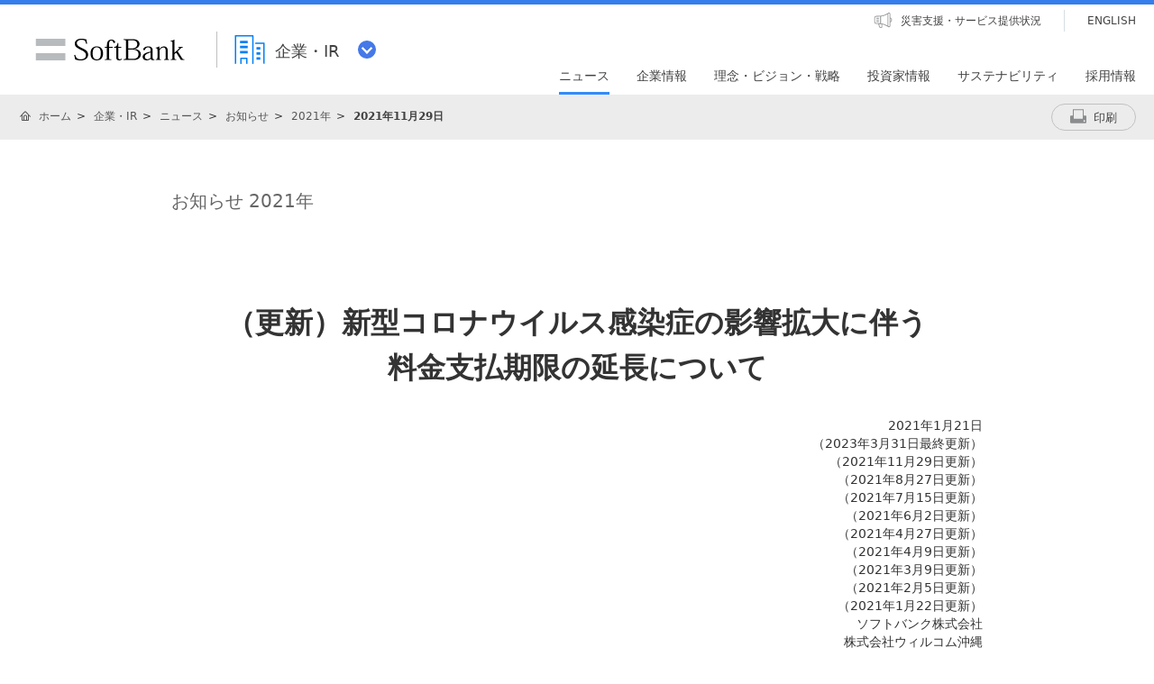

--- FILE ---
content_type: text/html; charset=utf-8
request_url: https://www.softbank.jp/corp/news/info/2021/20210121_01/?sbpr=info
body_size: 18745
content:




<!DOCTYPE html>
<html lang="ja">
<head>
    <!-- LayoutCorpPC -->
    
    

    
    




    
    

<!-- =========== METADATA ============ -->
    <meta charset="UTF-8">
    <link rel="canonical" href="https://www.softbank.jp/corp/news/info/2021/20210121_01/">
<title>（更新）新型コロナウイルス感染症の影響拡大に伴う料金支払期限の延長について | 企業・IR | ソフトバンク</title>
<meta name="description" content="ソフトバンクの公式ホームページです。企業・IRの「（更新）新型コロナウイルス感染症の影響拡大に伴う料金支払期限の延長について」をご紹介します。">
<meta name="keywords" content="会社概要,動画配信,ソフトバンク,SoftBank">
    <meta property="og:title" content="（更新）新型コロナウイルス感染症の影響拡大に伴う料金支払期限の延長について | 企業・IR | ソフトバンク">
    <meta property="og:type" content="article">
    <meta property="og:description" content="ソフトバンクの公式ホームページです。企業・IRの「（更新）新型コロナウイルス感染症の影響拡大に伴う料金支払期限の延長について」をご紹介します。">
    <meta property="og:url" content="https://www.softbank.jp/corp/news/info/2021/20210121_01/">
    <meta property="og:image" content="https://www.softbank.jp/site/set/common/shared/img/icon_softbank.gif">
    <meta property="og:site_name" content="ソフトバンク">
    <meta property="fb:app_id" content="378662655513103">
    <link rel="shortcut icon" href="/site/set/common/p/img/favicon.ico">


    
    
<!-- =========== /METADATA ============ -->
<!-- ========= COMMON IMPORT ========== -->
<script src="/-/media/sb/sjp/scassets/system/common/js/include.js"></script>

<script type="text/javascript">var nowDate = '20260130075006'</script>

<!-- /site/design/parts/area/pc/common-code-lv3-1column -->
<meta name="viewport" content="width=1024">
<script>
!function(r){var s=' src="/site/set/common/src.js"',c=s.match(/^ src="(\/\/[^\/]+)/);Array.isArray(c)?r.CDN_FQDN=c[1]:r.CDN_FQDN=""}(window);
</script>
<link rel="stylesheet" href="/site/set/common/shared/css/reset/reset-v2.css">
<link rel="stylesheet" href="/site/set/common/sunshine/p/css/index.css?20240926" media="all">
<link rel="stylesheet" href="/site/set/common/sunshine/p/css/print.css" media="print">
<link rel="stylesheet" href="/site/set/common/info/v1/p/css/index.css?20240926">
<link rel="stylesheet" href="/site/set/common/p/css/rf2017-ph1-print.css" media="print">
<link rel="stylesheet" href="/site/set/common/jupiter/p/css/l3-common.css?20191126">
<noscript>
<link rel="stylesheet" href="/site/set/common/noscript/v1/p/css/index.css">
</noscript>
<script src="/site/set/common/sunshine/p/js/index.js?20240926" defer></script>
<script src="/site/set/common/jupiter/p/js/l3-vendor_2023.js"></script>
<script src="/site/set/common/jupiter/p/js/l3-common_2023.js" defer></script>
<!-- / /site/design/parts/area/pc/common-code-lv3-1column -->

<!-- ここから下はSBKKのいただいた資料には載っていなかったが、必要なので本サイトから引用 -->

<link rel="stylesheet" href="/corp/set/common/jupiter/p/css/category-style.qB3sF.css?20240315">
<link rel="stylesheet" href="/corp/set/common/jupiter/p/css/category-style.u96.css?20250225">
<link rel="stylesheet" href="/corp/set/common/jupiter/p/css/category-style.css">

<script src="/corp/set/common/jupiter/shared/js/category-script.qB3sF.js?20190328" defer></script>
<script src="/corp/set/common/jupiter/shared/js/category-script.u96.js?20250225" defer></script>
<script src="/corp/set/common/jupiter/p/js/category-script.js" defer></script>
<!-- /site/design/parts/area/pc/common-code-lv3-corp-1column -->
<link rel="stylesheet" href="/corp/set/common/sunshine/p/css/category-style.b3s.css">

<!-- Yext検索窓リソース -->
<link rel="stylesheet" type="text/css" href="https://assets.sitescdn.net/answers-search-bar/v1.5/answers.css"/>
<link rel="stylesheet" type="text/css" href="https://search.ir.softbank.jp.pagescdn.com/static/assets/barcss/barcss.css"/>
<script src="https://assets.sitescdn.net/answers-search-bar/v1.5/answerstemplates.compiled.min.js" defer></script>
<script src="https://cdn.jsdelivr.net/npm/typed.js@2.0.11"></script>
<script src="https://cdn.jsdelivr.net/npm/axios/dist/axios.min.js"></script>
<script id="yext-answers" src="https://assets.sitescdn.net/answers-search-bar/v1.5/answers.min.js" async defer></script>
<!-- /Yext検索窓リソース -->
<!-- ======== /COMMON IMPORT ========== -->
<!-- ========= LOCAL IMPORT =========== -->


<!-- ======== /LOCAL IMPORT =========== -->

    
    



</head>
<body>
    
    




    
    




    <div id="sb-appshell-v1" class="sb-appshell-v1">

        <!-- 共通ヘッダーを表示 -->
        

        <div id="sb-appshell-v1-header-fixed-area" class="sb-appshell-v1-header-fixed-area">
            <div class="sb-appshell-v1-header-fixed-area_inner">
                <header id="sb-appshell-v1-header" class="sb-appshell-v1-header _ga_area_header">
                    <div class="sb-appshell-v1-header_inner">
                        <div class="sb-appshell-v1-header_logo">
                            <div class="sb-appshell-v1-header_logo-inner"><a href="/"
                                    class="sb-appshell-v1-header_logo-image">SoftBank</a></div>
                        </div>
                        <div class="sb-appshell-v1-header_world-menu">
                            <button class="sb-appshell-v1-header_world-menu-button"
                                data-sb-appshell-v1-button="world-menu">
                                <span
                                    class="sb-appshell-v1-header_category-title sb-appshell-v1-header_category-title-corp">
                                    <span class="sb-appshell-v1-header_category-title-text">企業・IR</span>
                                </span>
                            </button>
                        </div>
                    </div><!-- .sb-appshell-v1-header_inner -->

                    <div class="sb-appshell-v1-header_utility">
                        <div class="sb-appshell-v1-header_utility-list">
                            <div class="sb-appshell-v1-header_utility-item">
                                <a href="/disaster/"
                                    class="sb-appshell-v1-header_utility-link sb-appshell-v1-header_utility-link-disaster"><span
                                        class="sb-appshell-v1-header_utility-link-inner">災害支援・サービス提供状況</span></a>
                            </div>
                            <div class="sb-appshell-v1-header_utility-item sb-appshell-v1-header_utility-item-language">
                                <a href="/en/" class="sb-appshell-v1-header_utility-link sb-appshell-v1-header_utility-link-language" lang="en"><span class="sb-appshell-v1-header_utility-link-inner">ENGLISH</span></a>
                            </div>
                        </div>
                    </div>
                    
<nav id="sb-appshell-v1-header-nav" class="sb-appshell-v1-header-nav" role="navigation">
<div class="sb-appshell-v1-header-nav_globalnav _ga_area_category_nav">
<ul class="sb-appshell-v1-header-nav_globalnav-list">
<li class="sb-appshell-v1-header-nav_globalnav-item"><a href="/corp/news/" class="sb-appshell-v1-header-nav_globalnav-link"><span class="sb-appshell-v1-header-nav_globalnav-link-inner">ニュース</span></a></li>
<li class="sb-appshell-v1-header-nav_globalnav-item"><a href="/corp/aboutus/" class="sb-appshell-v1-header-nav_globalnav-link"><span class="sb-appshell-v1-header-nav_globalnav-link-inner">企業情報</span></a></li>
<li class="sb-appshell-v1-header-nav_globalnav-item"><a href="/corp/philosophy/" class="sb-appshell-v1-header-nav_globalnav-link"><span class="sb-appshell-v1-header-nav_globalnav-link-inner">理念・ビジョン・戦略</span></a></li>
<li class="sb-appshell-v1-header-nav_globalnav-item"><a href="/corp/ir/" class="sb-appshell-v1-header-nav_globalnav-link"><span class="sb-appshell-v1-header-nav_globalnav-link-inner">投資家情報</span></a></li>
<li class="sb-appshell-v1-header-nav_globalnav-item"><a href="/corp/sustainability/" class="sb-appshell-v1-header-nav_globalnav-link"><span class="sb-appshell-v1-header-nav_globalnav-link-inner">サステナビリティ</span></a></li>
<li class="sb-appshell-v1-header-nav_globalnav-item"><a href="/corp/careers/" class="sb-appshell-v1-header-nav_globalnav-link"><span class="sb-appshell-v1-header-nav_globalnav-link-inner">採用情報</span></a></li>
</ul><!-- .sb-appshell-v1-header-nav_globalnav-list -->
</div><!-- .sb-appshell-v1-header-nav_globalnav -->
<div class="sb-appshell-v1-header-nav_megadropdown _ga_area_category_nav sb-appshell-v1-header-nav_megadropdown--hide" style="display: none; opacity: 0; height: auto; top: 28px;">
<div class="sb-appshell-v1-header-nav_megadropdown-view ps ps--active-y" style="max-height: 355px;">
<div class="sb-appshell-v1-header-nav_megadropdown-view-inner">

<div class="sb-appshell-v1-header-nav_megadropdown-header">
<div class="sb-appshell-v1-header-nav_megadropdown-header-inner">
<div id="sb-appshell-v1-header-nav_megadropdown-header-search" class="sb-appshell-v1-header-nav_megadropdown-header-search sb-appshell-v1-header-nav_megadropdown-header-search--open">
<form class="sb-appshell-v1-header-nav_megadropdown-header-search-form" name="search_form" action="/search_result/">
<div class="sb-appshell-v1-header-nav_megadropdown-header-search-form-data">
<input class="sb-appshell-v1-header-nav_megadropdown-header-search-form-text" type="text" name="kw" placeholder="" autocomplete="off">
<input type="hidden" name="ca" value="CORP">
<input type="hidden" name="a" value="SiteSearch">
<input type="hidden" name="corpId" value="atc130008">
<button type="submit" class="sb-appshell-v1-header-nav_megadropdown-header-search-form-submit">検索</button>
</div>
</form>
</div>

<button class="sb-appshell-v1-header-nav_megadropdown-header-close-button">閉じる</button>
</div><!-- .sb-appshell-v1-header-nav_megadropdown-header-inner -->
</div><!-- .sb-appshell-v1-header-nav_megadropdown-header -->

<div class="sb-appshell-v1-header-nav_megadropdown-contents">

<div class="sb-appshell-v1-header-nav_megadropdown-category-item sb-appshell-v1-header-nav_megadropdown-category-item--current" data-sb-megadropdown-category="/corp/news/" style="display: block; opacity: 1;">
<div class="sb-appshell-v1-header-nav_megadropdown-lv3-header">
<div class="sb-appshell-v1-header-nav_megadropdown-lv3-header-link"><a href="/corp/news/" class="sb-appshell-v1-header-nav_megadropdown-lv3-header-link-text">ニュース トップ</a></div>
</div><!-- #sb-appshell-v1-header-nav_megadropdown-lv3-header -->
<div class="sb-appshell-v1-header-nav_megadropdown-lv3-section">
<div class="sb-appshell-v1-header-nav_megadropdown-lv4">
<ul class="sb-appshell-v1-header-nav_megadropdown-lv4-list">
<li class="sb-appshell-v1-header-nav_megadropdown-lv4-item">
<div class="sb-appshell-v1-header-nav_megadropdown-lv4-link-container"><a href="/corp/news/press/all/" class="sb-appshell-v1-header-nav_megadropdown-lv4-link" style="height: 60px;">プレスリリース</a></div>
</li>
<li class="sb-appshell-v1-header-nav_megadropdown-lv4-item">
<div class="sb-appshell-v1-header-nav_megadropdown-lv4-link-container"><a href="/corp/news/info/" class="sb-appshell-v1-header-nav_megadropdown-lv4-link" style="height: 60px;">お知らせ</a></div>
</li>
<li class="sb-appshell-v1-header-nav_megadropdown-lv4-item">
<div class="sb-appshell-v1-header-nav_megadropdown-lv4-link-container"><a href="/corp/news/update/" class="sb-appshell-v1-header-nav_megadropdown-lv4-link" style="height: 60px;">更新情報</a></div>
</li>
<li class="sb-appshell-v1-header-nav_megadropdown-lv4-item">
<div class="sb-appshell-v1-header-nav_megadropdown-lv4-link-container"><button type="button" class="sb-appshell-v1-header-nav_megadropdown-lv4-link sb-appshell-v1-header-nav_megadropdown-lv4-link--accordion" aria-controls="js-sunshine-v1-accordion-01" aria-expanded="false" style="height: 60px;">記者説明会</button></div>
<div class="sb-appshell-v1-header-nav_megadropdown-lv5 _ga_area_category_nav" aria-hidden="true" id="js-sunshine-v1-accordion-01" style="width: 1519px; transform: translateX(-1024px);">
<div class="sb-appshell-v1-header-nav_megadropdown-lv5-inner">
<div class="sb-appshell-v1-header-nav_megadropdown-lv5-top">
<a href="/corp/news/conference/" class="sb-appshell-v1-header-nav_megadropdown-lv5-link" style="height: 50px;">記者説明会 トップ</a>
</div>
<div class="sb-appshell-v1-header-nav_megadropdown-lv5-links">
<ul class="sb-appshell-v1-header-nav_megadropdown-lv5-links-list">
<li class="sb-appshell-v1-header-nav_megadropdown-lv5-links-item"><a href="/corp/news/conference/webcast/" class="sb-appshell-v1-header-nav_megadropdown-lv5-link" style="height: 50px;">動画配信</a></li>
</ul>
</div>
</div>
</div><!-- .sb-appshell-v1-header-nav_megadropdown-lv5 -->
</li>
<li class="sb-appshell-v1-header-nav_megadropdown-lv4-item">
<div class="sb-appshell-v1-header-nav_megadropdown-lv4-link-container"><a href="/sbnews/" class="sb-appshell-v1-header-nav_megadropdown-lv4-link" style="height: 60px;">ソフトバンクニュース</a></div>
</li>
</ul><!-- .sb-appshell-v1-header-nav_megadropdown-lv4-list -->
</div><!-- .sb-appshell-v1-header-nav_megadropdown-lv4 -->
</div><!-- #sb-appshell-v1-header-nav_megadropdown-lv3-section -->
</div><!-- #sb-appshell-v1-header-nav_megadropdown-category-item -->

<div class="sb-appshell-v1-header-nav_megadropdown-category-item" data-sb-megadropdown-category="/corp/aboutus/" style="opacity: 0;">
<div class="sb-appshell-v1-header-nav_megadropdown-lv3-header">
<div class="sb-appshell-v1-header-nav_megadropdown-lv3-header-link"><a href="/corp/aboutus/" class="sb-appshell-v1-header-nav_megadropdown-lv3-header-link-text">企業情報 トップ</a></div>
</div><!-- #sb-appshell-v1-header-nav_megadropdown-lv3-header -->
<div class="sb-appshell-v1-header-nav_megadropdown-lv3-section">
<div class="sb-appshell-v1-header-nav_megadropdown-lv4">
<ul class="sb-appshell-v1-header-nav_megadropdown-lv4-list">
<li class="sb-appshell-v1-header-nav_megadropdown-lv4-item">
<div class="sb-appshell-v1-header-nav_megadropdown-lv4-link-container"><a href="/corp/aboutus/message/" class="sb-appshell-v1-header-nav_megadropdown-lv4-link" style="height: 60px;">社長メッセージ</a></div>
</li>
<li class="sb-appshell-v1-header-nav_megadropdown-lv4-item">
<div class="sb-appshell-v1-header-nav_megadropdown-lv4-link-container"><button type="button" class="sb-appshell-v1-header-nav_megadropdown-lv4-link sb-appshell-v1-header-nav_megadropdown-lv4-link--accordion" aria-controls="js-sunshine-v1-accordion-02" aria-expanded="false" style="height: 60px;">会社概要</button></div>
<div class="sb-appshell-v1-header-nav_megadropdown-lv5 _ga_area_category_nav" aria-hidden="true" id="js-sunshine-v1-accordion-02" style="width: 1519px; transform: translateX(-531px);">
<div class="sb-appshell-v1-header-nav_megadropdown-lv5-inner">
<div class="sb-appshell-v1-header-nav_megadropdown-lv5-top">
<a href="/corp/aboutus/profile/" class="sb-appshell-v1-header-nav_megadropdown-lv5-link" style="height: 50px;">会社概要 トップ</a>
</div>
<div class="sb-appshell-v1-header-nav_megadropdown-lv5-links">
<ul class="sb-appshell-v1-header-nav_megadropdown-lv5-links-list">
<li class="sb-appshell-v1-header-nav_megadropdown-lv5-links-item"><a href="/corp/aboutus/profile/officer/" class="sb-appshell-v1-header-nav_megadropdown-lv5-link" style="height: 50px;">役員一覧</a></li>
<li class="sb-appshell-v1-header-nav_megadropdown-lv5-links-item"><a href="/corp/aboutus/profile/history/" class="sb-appshell-v1-header-nav_megadropdown-lv5-link" style="height: 50px;">沿革</a></li>
<li class="sb-appshell-v1-header-nav_megadropdown-lv5-links-item"><a href="/corp/aboutus/profile/standards/" class="sb-appshell-v1-header-nav_megadropdown-lv5-link" style="height: 50px;">規格の認証取得状況</a></li>
</ul>
</div>
</div>
</div><!-- .sb-appshell-v1-header-nav_megadropdown-lv5 -->
</li>
<li class="sb-appshell-v1-header-nav_megadropdown-lv4-item">
<div class="sb-appshell-v1-header-nav_megadropdown-lv4-link-container"><button type="button" class="sb-appshell-v1-header-nav_megadropdown-lv4-link sb-appshell-v1-header-nav_megadropdown-lv4-link--accordion" aria-controls="js-sunshine-v1-accordion-03" aria-expanded="false" style="height: 60px;">事業紹介</button></div>
<div class="sb-appshell-v1-header-nav_megadropdown-lv5 _ga_area_category_nav" aria-hidden="true" id="js-sunshine-v1-accordion-03" style="width: 1519px; transform: translateX(-778px);">
<div class="sb-appshell-v1-header-nav_megadropdown-lv5-inner">
<div class="sb-appshell-v1-header-nav_megadropdown-lv5-top">
<a href="/corp/aboutus/business/" class="sb-appshell-v1-header-nav_megadropdown-lv5-link" style="height: 50px;">事業紹介 トップ</a>
</div>
<div class="sb-appshell-v1-header-nav_megadropdown-lv5-links">
<ul class="sb-appshell-v1-header-nav_megadropdown-lv5-links-list">
<li class="sb-appshell-v1-header-nav_megadropdown-lv5-links-item"><a href="/corp/aboutus/business/group/" class="sb-appshell-v1-header-nav_megadropdown-lv5-link" style="height: 50px;">グループ企業</a></li>
</ul>
</div>
</div>
</div><!-- .sb-appshell-v1-header-nav_megadropdown-lv5 -->
</li>
<li class="sb-appshell-v1-header-nav_megadropdown-lv4-item">
<div class="sb-appshell-v1-header-nav_megadropdown-lv4-link-container"><button type="button" class="sb-appshell-v1-header-nav_megadropdown-lv4-link sb-appshell-v1-header-nav_megadropdown-lv4-link--accordion" aria-controls="js-sunshine-v1-accordion-04" aria-expanded="false" style="height: 60px;">ガバナンス</button></div>
<div class="sb-appshell-v1-header-nav_megadropdown-lv5 _ga_area_category_nav" aria-hidden="true" id="js-sunshine-v1-accordion-04" style="width: 1519px; transform: translateX(-1024px);">
<div class="sb-appshell-v1-header-nav_megadropdown-lv5-inner">
<div class="sb-appshell-v1-header-nav_megadropdown-lv5-top">
<a href="/corp/aboutus/governance/" class="sb-appshell-v1-header-nav_megadropdown-lv5-link" style="height: 58px;">ガバナンス トップ</a>
</div>
<div class="sb-appshell-v1-header-nav_megadropdown-lv5-links">
<ul class="sb-appshell-v1-header-nav_megadropdown-lv5-links-list">
<li class="sb-appshell-v1-header-nav_megadropdown-lv5-links-item"><a href="/corp/aboutus/governance/corporate-governance/" class="sb-appshell-v1-header-nav_megadropdown-lv5-link" style="height: 58px;">コーポレート・<br>ガバナンス</a></li>
<li class="sb-appshell-v1-header-nav_megadropdown-lv5-links-item"><a href="/corp/aboutus/governance/compliance/" class="sb-appshell-v1-header-nav_megadropdown-lv5-link" style="height: 58px;">コンプライアンス</a></li>
<li class="sb-appshell-v1-header-nav_megadropdown-lv5-links-item"><a href="/corp/aboutus/governance/riskmanagement/" class="sb-appshell-v1-header-nav_megadropdown-lv5-link" style="height: 58px;">リスクマネジメント</a></li>
<li class="sb-appshell-v1-header-nav_megadropdown-lv5-links-item"><a href="/corp/aboutus/governance/security/" class="sb-appshell-v1-header-nav_megadropdown-lv5-link">情報セキュリティ</a></li>
<li class="sb-appshell-v1-header-nav_megadropdown-lv5-links-item"><a href="/privacy/" class="sb-appshell-v1-header-nav_megadropdown-lv5-link">個人情報保護<br>プライバシーセンター</a></li>
<li class="sb-appshell-v1-header-nav_megadropdown-lv5-links-item"><a href="/corp/aboutus/governance/human-rights/" class="sb-appshell-v1-header-nav_megadropdown-lv5-link">ソフトバンク<br>人権ポリシー</a></li>
<li class="sb-appshell-v1-header-nav_megadropdown-lv5-links-item"><a href="/corp/aboutus/governance/supply-chain/" class="sb-appshell-v1-header-nav_megadropdown-lv5-link">サプライチェーン<br>マネジメント</a></li>
<li class="sb-appshell-v1-header-nav_megadropdown-lv5-links-item"><a href="/corp/aboutus/governance/ai-governance/" class="sb-appshell-v1-header-nav_megadropdown-lv5-link">AI倫理・ガバナンス</a></li>
<li class="sb-appshell-v1-header-nav_megadropdown-lv5-links-item"><a href="/corp/aboutus/governance/intellectual-property/" class="sb-appshell-v1-header-nav_megadropdown-lv5-link">知的財産・ブランドの<br>保護</a></li>
<li class="sb-appshell-v1-header-nav_megadropdown-lv5-links-item"><a href="/corp/aboutus/governance/tax-strategy/" class="sb-appshell-v1-header-nav_megadropdown-lv5-link">税務戦略</a></li>
<li class="sb-appshell-v1-header-nav_megadropdown-lv5-links-item"><a href="/corp/aboutus/governance/disclosure/" class="sb-appshell-v1-header-nav_megadropdown-lv5-link">情報開示に対する考え方</a></li>
</ul>
</div>
</div>
</div><!-- .sb-appshell-v1-header-nav_megadropdown-lv5 -->
</li>
<li class="sb-appshell-v1-header-nav_megadropdown-lv4-item">
<div class="sb-appshell-v1-header-nav_megadropdown-lv4-link-container"><a href="/corp/aboutus/csr/" class="sb-appshell-v1-header-nav_megadropdown-lv4-link" style="height: 60px;">社会貢献活動</a></div>
</li>
<li class="sb-appshell-v1-header-nav_megadropdown-lv4-item">
<div class="sb-appshell-v1-header-nav_megadropdown-lv4-link-container"><button type="button" class="sb-appshell-v1-header-nav_megadropdown-lv4-link sb-appshell-v1-header-nav_megadropdown-lv4-link--accordion" aria-controls="js-sunshine-v1-accordion-05" aria-expanded="false" style="height: 60px;">公開情報</button></div>
<div class="sb-appshell-v1-header-nav_megadropdown-lv5 _ga_area_category_nav" aria-hidden="true" id="js-sunshine-v1-accordion-05" style="width: 1519px; transform: translateX(-531px);">
<div class="sb-appshell-v1-header-nav_megadropdown-lv5-inner">
<div class="sb-appshell-v1-header-nav_megadropdown-lv5-top">
<a href="/corp/aboutus/public/" class="sb-appshell-v1-header-nav_megadropdown-lv5-link" style="height: 50px;">公開情報 トップ</a>
</div>
<div class="sb-appshell-v1-header-nav_megadropdown-lv5-links">
<ul class="sb-appshell-v1-header-nav_megadropdown-lv5-links-list">
<li class="sb-appshell-v1-header-nav_megadropdown-lv5-links-item"><a href="/corp/aboutus/public/spectrum/" class="sb-appshell-v1-header-nav_megadropdown-lv5-link" style="height: 50px;">周波数移行促進について</a></li>
<li class="sb-appshell-v1-header-nav_megadropdown-lv5-links-item"><a href="/corp/aboutus/public/35ghz/" class="sb-appshell-v1-header-nav_megadropdown-lv5-link" style="height: 50px;">3.5GHzに関する情報</a></li>
<li class="sb-appshell-v1-header-nav_megadropdown-lv5-links-item"><a href="/corp/aboutus/public/radio-wave-interference/" class="sb-appshell-v1-header-nav_megadropdown-lv5-link" style="height: 50px;">電波干渉に関する問い合わせ</a></li>
<li class="sb-appshell-v1-header-nav_megadropdown-lv5-links-item"><a href="/corp/aboutus/public/mvno/" class="sb-appshell-v1-header-nav_megadropdown-lv5-link" style="height: 50px;">MVNOに関する情報</a></li>
<li class="sb-appshell-v1-header-nav_megadropdown-lv5-links-item"><a href="/corp/aboutus/public/usim/" class="sb-appshell-v1-header-nav_megadropdown-lv5-link">USIMカードに関する技術資料</a></li>
<li class="sb-appshell-v1-header-nav_megadropdown-lv5-links-item"><a href="/corp/aboutus/public/emf/" class="sb-appshell-v1-header-nav_megadropdown-lv5-link">電波の安全性に関する<br>情報提供</a></li>
<li class="sb-appshell-v1-header-nav_megadropdown-lv5-links-item"><a href="/corp/aboutus/public/interconnection/" class="sb-appshell-v1-header-nav_megadropdown-lv5-link">相互接続情報</a></li>
<li class="sb-appshell-v1-header-nav_megadropdown-lv5-links-item"><a href="/corp/aboutus/public/accounting/" class="sb-appshell-v1-header-nav_megadropdown-lv5-link">事業法に基づく公表情報</a></li>
<li class="sb-appshell-v1-header-nav_megadropdown-lv5-links-item"><a href="/corp/aboutus/public/provider/" class="sb-appshell-v1-header-nav_megadropdown-lv5-link">プロバイダ責任制限法に基づく手続き方法</a></li>
</ul>
</div>
</div>
</div><!-- .sb-appshell-v1-header-nav_megadropdown-lv5 -->
</li>
</ul><!-- .sb-appshell-v1-header-nav_megadropdown-lv4-list -->
</div><!-- .sb-appshell-v1-header-nav_megadropdown-lv4 -->
</div><!-- #sb-appshell-v1-header-nav_megadropdown-lv3-section -->
</div><!-- #sb-appshell-v1-header-nav_megadropdown-category-item -->

<div class="sb-appshell-v1-header-nav_megadropdown-category-item" data-sb-megadropdown-category="/corp/philosophy/" style="opacity: 0;">
<div class="sb-appshell-v1-header-nav_megadropdown-lv3-header">
<div class="sb-appshell-v1-header-nav_megadropdown-lv3-header-link"><a href="/corp/philosophy/" class="sb-appshell-v1-header-nav_megadropdown-lv3-header-link-text">理念・ビジョン・戦略 トップ</a></div>
</div><!-- #sb-appshell-v1-header-nav_megadropdown-lv3-header -->
<div class="sb-appshell-v1-header-nav_megadropdown-lv3-section">
<div class="sb-appshell-v1-header-nav_megadropdown-lv4">
<ul class="sb-appshell-v1-header-nav_megadropdown-lv4-list">
<li class="sb-appshell-v1-header-nav_megadropdown-lv4-item">
<div class="sb-appshell-v1-header-nav_megadropdown-lv4-link-container"><button type="button" class="sb-appshell-v1-header-nav_megadropdown-lv4-link sb-appshell-v1-header-nav_megadropdown-lv4-link--accordion" aria-controls="js-sunshine-v1-accordion-06" aria-expanded="false" style="height: 60px;">成長戦略<br>「Beyond Carrier」</button></div>
<div class="sb-appshell-v1-header-nav_megadropdown-lv5 _ga_area_category_nav" aria-hidden="true" id="js-sunshine-v1-accordion-06" style="width: 1519px; transform: translateX(-285px);">
<div class="sb-appshell-v1-header-nav_megadropdown-lv5-inner">
<div class="sb-appshell-v1-header-nav_megadropdown-lv5-top">
<a href="/corp/philosophy/strategy/" class="sb-appshell-v1-header-nav_megadropdown-lv5-link" style="height: 82px;">成長戦略<br>「Beyond Carrier」<br>トップ</a>
</div>
<div class="sb-appshell-v1-header-nav_megadropdown-lv5-links">
<ul class="sb-appshell-v1-header-nav_megadropdown-lv5-links-list">
<li class="sb-appshell-v1-header-nav_megadropdown-lv5-links-item"><a href="/corp/philosophy/strategy/consumer/" class="sb-appshell-v1-header-nav_megadropdown-lv5-link" style="height: 82px;">コンシューマ事業</a></li>
<li class="sb-appshell-v1-header-nav_megadropdown-lv5-links-item"><a href="/corp/philosophy/strategy/enterprise/" class="sb-appshell-v1-header-nav_megadropdown-lv5-link" style="height: 82px;">エンタープライズ事業</a></li>
<li class="sb-appshell-v1-header-nav_megadropdown-lv5-links-item"><a href="/corp/philosophy/strategy/media-ec/" class="sb-appshell-v1-header-nav_megadropdown-lv5-link" style="height: 82px;">メディア・EC事業</a></li>
<li class="sb-appshell-v1-header-nav_megadropdown-lv5-links-item"><a href="/corp/philosophy/strategy/financial/" class="sb-appshell-v1-header-nav_megadropdown-lv5-link" style="height: 82px;">ファイナンス事業</a></li>
<li class="sb-appshell-v1-header-nav_megadropdown-lv5-links-item"><a href="/corp/philosophy/strategy/new-business/" class="sb-appshell-v1-header-nav_megadropdown-lv5-link">新領域</a></li>
</ul>
</div>
</div>
</div><!-- .sb-appshell-v1-header-nav_megadropdown-lv5 -->
</li>
<li class="sb-appshell-v1-header-nav_megadropdown-lv4-item">
<div class="sb-appshell-v1-header-nav_megadropdown-lv4-link-container"><button type="button" class="sb-appshell-v1-header-nav_megadropdown-lv4-link sb-appshell-v1-header-nav_megadropdown-lv4-link--accordion" aria-controls="js-sunshine-v1-accordion-07" aria-expanded="false" style="height: 60px;">技術戦略</button></div>
<div class="sb-appshell-v1-header-nav_megadropdown-lv5 _ga_area_category_nav" aria-hidden="true" id="js-sunshine-v1-accordion-07" style="width: 1519px; transform: translateX(-531px);">
<div class="sb-appshell-v1-header-nav_megadropdown-lv5-inner">
<div class="sb-appshell-v1-header-nav_megadropdown-lv5-top">
<a href="/corp/philosophy/technology/" class="sb-appshell-v1-header-nav_megadropdown-lv5-link" style="height: 50px;">技術戦略 トップ</a>
</div>
<div class="sb-appshell-v1-header-nav_megadropdown-lv5-links">
<ul class="sb-appshell-v1-header-nav_megadropdown-lv5-links-list">
<li class="sb-appshell-v1-header-nav_megadropdown-lv5-links-item"><a href="/corp/philosophy/technology/telecommunications/" class="sb-appshell-v1-header-nav_megadropdown-lv5-link" style="height: 50px;">通信技術</a></li>
<li class="sb-appshell-v1-header-nav_megadropdown-lv5-links-item"><a href="/corp/technology/research/" class="sb-appshell-v1-header-nav_megadropdown-lv5-link" style="height: 50px;">先端技術研究所</a></li>
</ul>
</div>
</div>
</div><!-- .sb-appshell-v1-header-nav_megadropdown-lv5 -->
</li>
<li class="sb-appshell-v1-header-nav_megadropdown-lv4-item">
<div class="sb-appshell-v1-header-nav_megadropdown-lv4-link-container"><button type="button" class="sb-appshell-v1-header-nav_megadropdown-lv4-link sb-appshell-v1-header-nav_megadropdown-lv4-link--accordion" aria-controls="js-sunshine-v1-accordion-08" aria-expanded="false" style="height: 60px;">人材戦略</button></div>
<div class="sb-appshell-v1-header-nav_megadropdown-lv5 _ga_area_category_nav" aria-hidden="true" id="js-sunshine-v1-accordion-08" style="width: 1519px; transform: translateX(-778px);">
<div class="sb-appshell-v1-header-nav_megadropdown-lv5-inner">
<div class="sb-appshell-v1-header-nav_megadropdown-lv5-top">
<a href="/corp/philosophy/human-resource/" class="sb-appshell-v1-header-nav_megadropdown-lv5-link" style="height: 58px;">人材戦略 トップ</a>
</div>
<div class="sb-appshell-v1-header-nav_megadropdown-lv5-links">
<ul class="sb-appshell-v1-header-nav_megadropdown-lv5-links-list">
<li class="sb-appshell-v1-header-nav_megadropdown-lv5-links-item"><a href="/corp/philosophy/human-resource/policy/" class="sb-appshell-v1-header-nav_megadropdown-lv5-link" style="height: 58px;">人事ポリシー</a></li>
<li class="sb-appshell-v1-header-nav_megadropdown-lv5-links-item"><a href="/corp/philosophy/human-resource/career-development/" class="sb-appshell-v1-header-nav_megadropdown-lv5-link" style="height: 58px;">キャリア開発・能力発揮</a></li>
<li class="sb-appshell-v1-header-nav_megadropdown-lv5-links-item"><a href="/corp/philosophy/human-resource/workstyle/" class="sb-appshell-v1-header-nav_megadropdown-lv5-link" style="height: 58px;">スマートワークスタイルの推進</a></li>
<li class="sb-appshell-v1-header-nav_megadropdown-lv5-links-item"><a href="/corp/philosophy/human-resource/diversity/" class="sb-appshell-v1-header-nav_megadropdown-lv5-link">ダイバーシティの推進</a></li>
<li class="sb-appshell-v1-header-nav_megadropdown-lv5-links-item"><a href="/corp/philosophy/human-resource/family/" class="sb-appshell-v1-header-nav_megadropdown-lv5-link">仕事と育児・介護の<br>両立支援</a></li>
<li class="sb-appshell-v1-header-nav_megadropdown-lv5-links-item"><a href="/corp/philosophy/human-resource/wellness/" class="sb-appshell-v1-header-nav_megadropdown-lv5-link">健康経営の推進</a></li>
</ul>
</div>
</div>
</div><!-- .sb-appshell-v1-header-nav_megadropdown-lv5 -->
</li>
</ul><!-- .sb-appshell-v1-header-nav_megadropdown-lv4-list -->
</div><!-- .sb-appshell-v1-header-nav_megadropdown-lv4 -->
</div><!-- #sb-appshell-v1-header-nav_megadropdown-lv3-section -->
</div><!-- #sb-appshell-v1-header-nav_megadropdown-category-item -->

<div class="sb-appshell-v1-header-nav_megadropdown-category-item" data-sb-megadropdown-category="/corp/ir/" style="opacity: 0;">
<div class="sb-appshell-v1-header-nav_megadropdown-lv3-header">
<div class="sb-appshell-v1-header-nav_megadropdown-lv3-header-link"><a href="/corp/ir/" class="sb-appshell-v1-header-nav_megadropdown-lv3-header-link-text">投資家情報 トップ</a></div>
</div><!-- #sb-appshell-v1-header-nav_megadropdown-lv3-header -->
<div class="sb-appshell-v1-header-nav_megadropdown-lv3-section">
<div class="sb-appshell-v1-header-nav_megadropdown-lv4">
<ul class="sb-appshell-v1-header-nav_megadropdown-lv4-list">
<li class="sb-appshell-v1-header-nav_megadropdown-lv4-item">
<div class="sb-appshell-v1-header-nav_megadropdown-lv4-link-container"><button type="button" class="sb-appshell-v1-header-nav_megadropdown-lv4-link sb-appshell-v1-header-nav_megadropdown-lv4-link--accordion" aria-controls="js-sunshine-v1-accordion-09" aria-expanded="false" style="height: 60px;">経営方針</button></div>
<div class="sb-appshell-v1-header-nav_megadropdown-lv5 _ga_area_category_nav" aria-hidden="true" id="js-sunshine-v1-accordion-09" style="width: 1519px; transform: translateX(-285px);">
<div class="sb-appshell-v1-header-nav_megadropdown-lv5-inner">
<div class="sb-appshell-v1-header-nav_megadropdown-lv5-top">
<a href="/corp/ir/policy/" class="sb-appshell-v1-header-nav_megadropdown-lv5-link" style="height: 50px;">経営方針 トップ</a>
</div>
<div class="sb-appshell-v1-header-nav_megadropdown-lv5-links">
<ul class="sb-appshell-v1-header-nav_megadropdown-lv5-links-list">
<li class="sb-appshell-v1-header-nav_megadropdown-lv5-links-item"><a href="/corp/ir/policy/message/" class="sb-appshell-v1-header-nav_megadropdown-lv5-link" style="height: 50px;">社長メッセージ</a></li>
<li class="sb-appshell-v1-header-nav_megadropdown-lv5-links-item"><a href="/corp/ir/policy/strategy/" class="sb-appshell-v1-header-nav_megadropdown-lv5-link" style="height: 50px;">経営方針・戦略</a></li>
<li class="sb-appshell-v1-header-nav_megadropdown-lv5-links-item"><a href="/corp/ir/policy/risk_factor/" class="sb-appshell-v1-header-nav_megadropdown-lv5-link" style="height: 50px;">事業等のリスク</a></li>
</ul>
</div>
</div>
</div><!-- .sb-appshell-v1-header-nav_megadropdown-lv5 -->
</li>
<li class="sb-appshell-v1-header-nav_megadropdown-lv4-item">
<div class="sb-appshell-v1-header-nav_megadropdown-lv4-link-container"><button type="button" class="sb-appshell-v1-header-nav_megadropdown-lv4-link sb-appshell-v1-header-nav_megadropdown-lv4-link--accordion" aria-controls="js-sunshine-v1-accordion-10" aria-expanded="false" style="height: 60px;">IRライブラリー</button></div>
<div class="sb-appshell-v1-header-nav_megadropdown-lv5 _ga_area_category_nav" aria-hidden="true" id="js-sunshine-v1-accordion-10" style="width: 1519px; transform: translateX(-531px);">
<div class="sb-appshell-v1-header-nav_megadropdown-lv5-inner">
<div class="sb-appshell-v1-header-nav_megadropdown-lv5-top">
<a href="/corp/ir/documents/" class="sb-appshell-v1-header-nav_megadropdown-lv5-link" style="height: 58px;">IRライブラリー トップ</a>
</div>
<div class="sb-appshell-v1-header-nav_megadropdown-lv5-links">
<ul class="sb-appshell-v1-header-nav_megadropdown-lv5-links-list">
<li class="sb-appshell-v1-header-nav_megadropdown-lv5-links-item"><a href="/corp/ir/documents/presentations/" class="sb-appshell-v1-header-nav_megadropdown-lv5-link" style="height: 58px;">説明会資料</a></li>
<li class="sb-appshell-v1-header-nav_megadropdown-lv5-links-item"><a href="/corp/ir/documents/financial_reports/" class="sb-appshell-v1-header-nav_megadropdown-lv5-link" style="height: 58px;">決算短信</a></li>
<li class="sb-appshell-v1-header-nav_megadropdown-lv5-links-item"><a href="/corp/ir/documents/security_reports/" class="sb-appshell-v1-header-nav_megadropdown-lv5-link" style="height: 58px;">有価証券報告書・<br>半期報告書</a></li>
<li class="sb-appshell-v1-header-nav_megadropdown-lv5-links-item"><a href="/corp/ir/documents/integrated_reports/" class="sb-appshell-v1-header-nav_megadropdown-lv5-link">統合報告書</a></li>
<li class="sb-appshell-v1-header-nav_megadropdown-lv5-links-item"><a href="/corp/ir/documents/business_reports/" class="sb-appshell-v1-header-nav_megadropdown-lv5-link">株主通信</a></li>
<li class="sb-appshell-v1-header-nav_megadropdown-lv5-links-item"><a href="/corp/sustainability/#documents" class="sb-appshell-v1-header-nav_megadropdown-lv5-link">ESG関連資料</a></li>
</ul>
</div>
</div>
</div><!-- .sb-appshell-v1-header-nav_megadropdown-lv5 -->
</li>
<li class="sb-appshell-v1-header-nav_megadropdown-lv4-item">
<div class="sb-appshell-v1-header-nav_megadropdown-lv4-link-container"><button type="button" class="sb-appshell-v1-header-nav_megadropdown-lv4-link sb-appshell-v1-header-nav_megadropdown-lv4-link--accordion" aria-controls="js-sunshine-v1-accordion-11" aria-expanded="false" style="height: 60px;">財務情報</button></div>
<div class="sb-appshell-v1-header-nav_megadropdown-lv5 _ga_area_category_nav" aria-hidden="true" id="js-sunshine-v1-accordion-11" style="width: 1519px; transform: translateX(-778px);">
<div class="sb-appshell-v1-header-nav_megadropdown-lv5-inner">
<div class="sb-appshell-v1-header-nav_megadropdown-lv5-top">
<a href="/corp/ir/financials/" class="sb-appshell-v1-header-nav_megadropdown-lv5-link" style="height: 50px;">財務情報 トップ</a>
</div>
<div class="sb-appshell-v1-header-nav_megadropdown-lv5-links">
<ul class="sb-appshell-v1-header-nav_megadropdown-lv5-links-list">
<li class="sb-appshell-v1-header-nav_megadropdown-lv5-links-item"><a href="/corp/ir/financials/earnings_summary/" class="sb-appshell-v1-header-nav_megadropdown-lv5-link" style="height: 50px;">決算要旨</a></li>
<li class="sb-appshell-v1-header-nav_megadropdown-lv5-links-item"><a href="/corp/ir/financials/analytics/" class="sb-appshell-v1-header-nav_megadropdown-lv5-link" style="height: 50px;">業績分析</a></li>
<li class="sb-appshell-v1-header-nav_megadropdown-lv5-links-item"><a href="/corp/ir/financials/highlights/" class="sb-appshell-v1-header-nav_megadropdown-lv5-link" style="height: 50px;">ハイライト</a></li>
<li class="sb-appshell-v1-header-nav_megadropdown-lv5-links-item"><a href="/corp/ir/financials/segments/" class="sb-appshell-v1-header-nav_megadropdown-lv5-link">事業セグメント情報</a></li>
<li class="sb-appshell-v1-header-nav_megadropdown-lv5-links-item"><a href="/corp/ir/financials/kpi/" class="sb-appshell-v1-header-nav_megadropdown-lv5-link">主要事業データ</a></li>
<li class="sb-appshell-v1-header-nav_megadropdown-lv5-links-item"><a href="/corp/ir/financials/forecast/" class="sb-appshell-v1-header-nav_megadropdown-lv5-link">業績予想</a></li>
</ul>
</div>
</div>
</div><!-- .sb-appshell-v1-header-nav_megadropdown-lv5 -->
</li>
<li class="sb-appshell-v1-header-nav_megadropdown-lv4-item">
<div class="sb-appshell-v1-header-nav_megadropdown-lv4-link-container"><button type="button" class="sb-appshell-v1-header-nav_megadropdown-lv4-link sb-appshell-v1-header-nav_megadropdown-lv4-link--accordion" aria-controls="js-sunshine-v1-accordion-12" aria-expanded="false" style="height: 60px;">個人投資家の皆さまへ</button></div>
<div class="sb-appshell-v1-header-nav_megadropdown-lv5 _ga_area_category_nav" aria-hidden="true" id="js-sunshine-v1-accordion-12" style="width: 1519px; transform: translateX(-1024px);">
<div class="sb-appshell-v1-header-nav_megadropdown-lv5-inner">
<div class="sb-appshell-v1-header-nav_megadropdown-lv5-top">
<a href="/corp/ir/investor/" class="sb-appshell-v1-header-nav_megadropdown-lv5-link" style="height: 58px;">個人投資家の皆さまへ<br>トップ</a>
</div>
<div class="sb-appshell-v1-header-nav_megadropdown-lv5-links">
<ul class="sb-appshell-v1-header-nav_megadropdown-lv5-links-list">
<li class="sb-appshell-v1-header-nav_megadropdown-lv5-links-item"><a href="/corp/ir/investor/about/" class="sb-appshell-v1-header-nav_megadropdown-lv5-link" style="height: 58px;">はじめてのソフトバンク</a></li>
<li class="sb-appshell-v1-header-nav_megadropdown-lv5-links-item"><a href="/corp/ir/investor/investing/" class="sb-appshell-v1-header-nav_megadropdown-lv5-link" style="height: 58px;">投資をお考えの皆さまへ</a></li>
<li class="sb-appshell-v1-header-nav_megadropdown-lv5-links-item"><a href="/corp/ir/investor/benefit/" class="sb-appshell-v1-header-nav_megadropdown-lv5-link" style="height: 58px;">株主優待制度</a></li>
<li class="sb-appshell-v1-header-nav_megadropdown-lv5-links-item"><a href="/corp/ir/investor/briefings/" class="sb-appshell-v1-header-nav_megadropdown-lv5-link" style="height: 58px;">個人投資家向け説明会</a></li>
</ul>
</div>
</div>
</div><!-- .sb-appshell-v1-header-nav_megadropdown-lv5 -->
</li>
<li class="sb-appshell-v1-header-nav_megadropdown-lv4-item">
<div class="sb-appshell-v1-header-nav_megadropdown-lv4-link-container"><button type="button" class="sb-appshell-v1-header-nav_megadropdown-lv4-link sb-appshell-v1-header-nav_megadropdown-lv4-link--accordion" aria-controls="js-sunshine-v1-accordion-13" aria-expanded="false" style="height: 60px;">株式と社債について</button></div>
<div class="sb-appshell-v1-header-nav_megadropdown-lv5 _ga_area_category_nav" aria-hidden="true" id="js-sunshine-v1-accordion-13" style="width: 1519px; transform: translateX(-285px);">
<div class="sb-appshell-v1-header-nav_megadropdown-lv5-inner">
<div class="sb-appshell-v1-header-nav_megadropdown-lv5-top">
<a href="/corp/ir/stock/" class="sb-appshell-v1-header-nav_megadropdown-lv5-link" style="height: 58px;">株式と社債について<br>トップ</a>
</div>
<div class="sb-appshell-v1-header-nav_megadropdown-lv5-links">
<ul class="sb-appshell-v1-header-nav_megadropdown-lv5-links-list">
<li class="sb-appshell-v1-header-nav_megadropdown-lv5-links-item"><a href="/corp/ir/stock/info/" class="sb-appshell-v1-header-nav_megadropdown-lv5-link" style="height: 58px;">株式基本情報</a></li>
<li class="sb-appshell-v1-header-nav_megadropdown-lv5-links-item"><a href="/corp/ir/stock/performance/" class="sb-appshell-v1-header-nav_megadropdown-lv5-link" style="height: 58px;">株主還元・配当</a></li>
<li class="sb-appshell-v1-header-nav_megadropdown-lv5-links-item"><a href="/corp/ir/stock/shareholders/" class="sb-appshell-v1-header-nav_megadropdown-lv5-link" style="height: 58px;">株主総会</a></li>
<li class="sb-appshell-v1-header-nav_megadropdown-lv5-links-item"><a href="/corp/ir/stock/class-shares/" class="sb-appshell-v1-header-nav_megadropdown-lv5-link">社債型種類株式</a></li>
<li class="sb-appshell-v1-header-nav_megadropdown-lv5-links-item"><a href="/corp/ir/stock/rating_bond/" class="sb-appshell-v1-header-nav_megadropdown-lv5-link">格付・社債情報</a></li>
<li class="sb-appshell-v1-header-nav_megadropdown-lv5-links-item"><a href="/corp/ir/stock/sustainability-finance/" class="sb-appshell-v1-header-nav_megadropdown-lv5-link">サステナビリティ<br>ファイナンス</a></li>
<li class="sb-appshell-v1-header-nav_megadropdown-lv5-links-item"><a href="/corp/ir/stock/analyst_coverage/" class="sb-appshell-v1-header-nav_megadropdown-lv5-link">アナリストカバレッジ</a></li>
<li class="sb-appshell-v1-header-nav_megadropdown-lv5-links-item"><a href="/corp/ir/stock/price/" class="sb-appshell-v1-header-nav_megadropdown-lv5-link">株価関連情報</a></li>
</ul>
</div>
</div>
</div><!-- .sb-appshell-v1-header-nav_megadropdown-lv5 -->
</li>
<li class="sb-appshell-v1-header-nav_megadropdown-lv4-item">
<div class="sb-appshell-v1-header-nav_megadropdown-lv4-link-container"><button type="button" class="sb-appshell-v1-header-nav_megadropdown-lv4-link sb-appshell-v1-header-nav_megadropdown-lv4-link--accordion" aria-controls="js-sunshine-v1-accordion-14" aria-expanded="false" style="height: 60px;">コーポレート・<br>ガバナンス</button></div>
<div class="sb-appshell-v1-header-nav_megadropdown-lv5 _ga_area_category_nav" aria-hidden="true" id="js-sunshine-v1-accordion-14" style="width: 1519px; transform: translateX(-531px);">
<div class="sb-appshell-v1-header-nav_megadropdown-lv5-inner">
<div class="sb-appshell-v1-header-nav_megadropdown-lv5-top">
<a href="/corp/aboutus/governance/corporate-governance/" class="sb-appshell-v1-header-nav_megadropdown-lv5-link" style="height: 58px;">コーポレート・<br>ガバナンス トップ</a>
</div>
<div class="sb-appshell-v1-header-nav_megadropdown-lv5-links">
<ul class="sb-appshell-v1-header-nav_megadropdown-lv5-links-list">
<li class="sb-appshell-v1-header-nav_megadropdown-lv5-links-item"><a href="/corp/aboutus/governance/corporate-governance/structure/" class="sb-appshell-v1-header-nav_megadropdown-lv5-link" style="height: 58px;">体制</a></li>
<li class="sb-appshell-v1-header-nav_megadropdown-lv5-links-item"><a href="/corp/aboutus/governance/corporate-governance/officer/" class="sb-appshell-v1-header-nav_megadropdown-lv5-link" style="height: 58px;">役員</a></li>
<li class="sb-appshell-v1-header-nav_megadropdown-lv5-links-item"><a href="/corp/aboutus/governance/corporate-governance/ir_activities/" class="sb-appshell-v1-header-nav_megadropdown-lv5-link" style="height: 58px;">IR活動について</a></li>
<li class="sb-appshell-v1-header-nav_megadropdown-lv5-links-item"><a href="/corp/aboutus/governance/corporate-governance/internal_control/" class="sb-appshell-v1-header-nav_megadropdown-lv5-link">内部統制システム</a></li>
</ul>
</div>
</div>
</div><!-- .sb-appshell-v1-header-nav_megadropdown-lv5 -->
</li>
<li class="sb-appshell-v1-header-nav_megadropdown-lv4-item">
<div class="sb-appshell-v1-header-nav_megadropdown-lv4-link-container"><button type="button" class="sb-appshell-v1-header-nav_megadropdown-lv4-link sb-appshell-v1-header-nav_megadropdown-lv4-link--accordion" aria-controls="js-sunshine-v1-accordion-15" aria-expanded="false" style="height: 60px;">IRニュース</button></div>
<div class="sb-appshell-v1-header-nav_megadropdown-lv5 _ga_area_category_nav" aria-hidden="true" id="js-sunshine-v1-accordion-15" style="width: 1519px; transform: translateX(-778px);">
<div class="sb-appshell-v1-header-nav_megadropdown-lv5-inner">
<div class="sb-appshell-v1-header-nav_megadropdown-lv5-top">
<a href="/corp/ir/news/" class="sb-appshell-v1-header-nav_megadropdown-lv5-link" style="height: 50px;">IRニュース トップ</a>
</div>
<div class="sb-appshell-v1-header-nav_megadropdown-lv5-links">
<ul class="sb-appshell-v1-header-nav_megadropdown-lv5-links-list">
<li class="sb-appshell-v1-header-nav_megadropdown-lv5-links-item"><a href="/corp/ir/news/calendar/" class="sb-appshell-v1-header-nav_megadropdown-lv5-link" style="height: 50px;">IRカレンダー</a></li>
</ul>
</div>
</div>
</div><!-- .sb-appshell-v1-header-nav_megadropdown-lv5 -->
</li>
</ul><!-- .sb-appshell-v1-header-nav_megadropdown-lv4-list -->
</div><!-- .sb-appshell-v1-header-nav_megadropdown-lv4 -->
</div><!-- #sb-appshell-v1-header-nav_megadropdown-lv3-section -->
</div><!-- #sb-appshell-v1-header-nav_megadropdown-category-item -->

<div class="sb-appshell-v1-header-nav_megadropdown-category-item" data-sb-megadropdown-category="/corp/sustainability/" style="opacity: 0;">
<div class="sb-appshell-v1-header-nav_megadropdown-lv3-header">
<div class="sb-appshell-v1-header-nav_megadropdown-lv3-header-link"><a href="/corp/sustainability/" class="sb-appshell-v1-header-nav_megadropdown-lv3-header-link-text">サステナビリティ トップ</a></div>
</div><!-- #sb-appshell-v1-header-nav_megadropdown-lv3-header -->
<div class="sb-appshell-v1-header-nav_megadropdown-lv3-section">
<div class="sb-appshell-v1-header-nav_megadropdown-lv4">
<ul class="sb-appshell-v1-header-nav_megadropdown-lv4-list">
<li class="sb-appshell-v1-header-nav_megadropdown-lv4-item">
<div class="sb-appshell-v1-header-nav_megadropdown-lv4-link-container"><a href="/corp/sustainability/top-message/" class="sb-appshell-v1-header-nav_megadropdown-lv4-link" style="height: 60px;">トップメッセージ</a></div>
</li>
<li class="sb-appshell-v1-header-nav_megadropdown-lv4-item">
<div class="sb-appshell-v1-header-nav_megadropdown-lv4-link-container"><button type="button" class="sb-appshell-v1-header-nav_megadropdown-lv4-link sb-appshell-v1-header-nav_megadropdown-lv4-link--accordion" aria-controls="js-sunshine-v1-accordion-16" aria-expanded="false" style="height: 60px;">ESG方針・体制</button></div>
<div class="sb-appshell-v1-header-nav_megadropdown-lv5 _ga_area_category_nav" aria-hidden="true" id="js-sunshine-v1-accordion-16" style="width: 1519px; transform: translateX(-285px);">
<div class="sb-appshell-v1-header-nav_megadropdown-lv5-inner">
<div class="sb-appshell-v1-header-nav_megadropdown-lv5-top">
<a href="/corp/sustainability/policy/" class="sb-appshell-v1-header-nav_megadropdown-lv5-link" style="height: 82px;">ESG方針・体制 トップ</a>
</div>
<div class="sb-appshell-v1-header-nav_megadropdown-lv5-links">
<ul class="sb-appshell-v1-header-nav_megadropdown-lv5-links-list">
<li class="sb-appshell-v1-header-nav_megadropdown-lv5-links-item"><a href="/corp/sustainability/policy/reporting-policy/" class="sb-appshell-v1-header-nav_megadropdown-lv5-link" style="height: 82px;">サステナビリティ<br>報告方針</a></li>
</ul>
</div>
</div>
</div><!-- .sb-appshell-v1-header-nav_megadropdown-lv5 -->
</li>
<li class="sb-appshell-v1-header-nav_megadropdown-lv4-item">
<div class="sb-appshell-v1-header-nav_megadropdown-lv4-link-container"><a href="/corp/sustainability/value-creation/" class="sb-appshell-v1-header-nav_megadropdown-lv4-link" style="height: 60px;">価値創造プロセス</a></div>
</li>
<li class="sb-appshell-v1-header-nav_megadropdown-lv4-item">
<div class="sb-appshell-v1-header-nav_megadropdown-lv4-link-container"><button type="button" class="sb-appshell-v1-header-nav_megadropdown-lv4-link sb-appshell-v1-header-nav_megadropdown-lv4-link--accordion" aria-controls="js-sunshine-v1-accordion-16" aria-expanded="false" style="height: 60px;">マテリアリティ<br>（重要課題）</button></div>
<div class="sb-appshell-v1-header-nav_megadropdown-lv5 _ga_area_category_nav" aria-hidden="true" id="js-sunshine-v1-accordion-16" style="width: 1519px; transform: translateX(-285px);">
<div class="sb-appshell-v1-header-nav_megadropdown-lv5-inner">
<div class="sb-appshell-v1-header-nav_megadropdown-lv5-top">
<a href="/corp/sustainability/materiality/" class="sb-appshell-v1-header-nav_megadropdown-lv5-link" style="height: 82px;">マテリアリティ<br>（重要課題） トップ</a>
</div>
<div class="sb-appshell-v1-header-nav_megadropdown-lv5-links">
<ul class="sb-appshell-v1-header-nav_megadropdown-lv5-links-list">
<li class="sb-appshell-v1-header-nav_megadropdown-lv5-links-item"><a href="/corp/sustainability/materiality/dx/" class="sb-appshell-v1-header-nav_megadropdown-lv5-link" style="height: 82px;">DXによる社会・産業の<br>構築</a></li>
<li class="sb-appshell-v1-header-nav_megadropdown-lv5-links-item"><a href="/corp/sustainability/materiality/new-excitement/" class="sb-appshell-v1-header-nav_megadropdown-lv5-link" style="height: 82px;">人・情報をつなぎ<br>新しい感動を創出</a></li>
<li class="sb-appshell-v1-header-nav_megadropdown-lv5-links-item"><a href="/corp/sustainability/materiality/open-innovation/" class="sb-appshell-v1-header-nav_megadropdown-lv5-link" style="height: 82px;">オープンイノベーション<br>による新規ビジネスの<br>創出</a></li>
<li class="sb-appshell-v1-header-nav_megadropdown-lv5-links-item"><a href="/corp/sustainability/materiality/global-environment/" class="sb-appshell-v1-header-nav_megadropdown-lv5-link">テクノロジーのチカラで<br>地球環境へ貢献</a></li>
<li class="sb-appshell-v1-header-nav_megadropdown-lv5-links-item"><a href="/corp/sustainability/materiality/social-networks/" class="sb-appshell-v1-header-nav_megadropdown-lv5-link">質の高い社会<br>インフラの構築</a></li>
<li class="sb-appshell-v1-header-nav_megadropdown-lv5-links-item"><a href="/corp/sustainability/materiality/management-foundation/" class="sb-appshell-v1-header-nav_megadropdown-lv5-link">レジリエントな<br>経営基盤の発展</a></li>
</ul>
</div>
</div>
</div><!-- .sb-appshell-v1-header-nav_megadropdown-lv5 -->
</li>
<li class="sb-appshell-v1-header-nav_megadropdown-lv4-item">
<div class="sb-appshell-v1-header-nav_megadropdown-lv4-link-container"><button type="button" class="sb-appshell-v1-header-nav_megadropdown-lv4-link sb-appshell-v1-header-nav_megadropdown-lv4-link--accordion" aria-controls="js-sunshine-v1-accordion-17" aria-expanded="false" style="height: 60px;">ESGの主な取り組み</button></div>
<div class="sb-appshell-v1-header-nav_megadropdown-lv5 _ga_area_category_nav" aria-hidden="true" id="js-sunshine-v1-accordion-17" style="width: 1519px; transform: translateX(-531px);">
<div class="sb-appshell-v1-header-nav_megadropdown-lv5-inner">
<div class="sb-appshell-v1-header-nav_megadropdown-lv5-top">
<a href="/corp/sustainability/esg/" class="sb-appshell-v1-header-nav_megadropdown-lv5-link" style="height: 50px;">ESGの主な取り組み<br>トップ</a>
</div>
<div class="sb-appshell-v1-header-nav_megadropdown-lv5-links">
<ul class="sb-appshell-v1-header-nav_megadropdown-lv5-links-list">
<li class="sb-appshell-v1-header-nav_megadropdown-lv5-links-item"><a href="/corp/sustainability/esg/#environment" class="sb-appshell-v1-header-nav_megadropdown-lv5-link" style="height: 50px;">環境</a></li>
<li class="sb-appshell-v1-header-nav_megadropdown-lv5-links-item"><a href="/corp/sustainability/esg/#social" class="sb-appshell-v1-header-nav_megadropdown-lv5-link" style="height: 50px;">社会</a></li>
<li class="sb-appshell-v1-header-nav_megadropdown-lv5-links-item"><a href="/corp/sustainability/esg/#governance" class="sb-appshell-v1-header-nav_megadropdown-lv5-link" style="height: 50px;">ガバナンス</a></li>
</ul>
</div>
</div>
</div><!-- .sb-appshell-v1-header-nav_megadropdown-lv5 -->
</li>
<li class="sb-appshell-v1-header-nav_megadropdown-lv4-item">
<div class="sb-appshell-v1-header-nav_megadropdown-lv4-link-container"><button type="button" class="sb-appshell-v1-header-nav_megadropdown-lv4-link sb-appshell-v1-header-nav_megadropdown-lv4-link--accordion" aria-controls="js-sunshine-v1-accordion-18" aria-expanded="false" style="height: 60px;">ESG関連資料</button></div>
<div class="sb-appshell-v1-header-nav_megadropdown-lv5 _ga_area_category_nav" aria-hidden="true" id="js-sunshine-v1-accordion-18" style="width: 1519px; transform: translateX(-778px);">
<div class="sb-appshell-v1-header-nav_megadropdown-lv5-inner">
<div class="sb-appshell-v1-header-nav_megadropdown-lv5-top">
<a href="/corp/sustainability/#documents" class="sb-appshell-v1-header-nav_megadropdown-lv5-link" style="height: 50px;">ESG関連資料 トップ</a>
</div>
<div class="sb-appshell-v1-header-nav_megadropdown-lv5-links">
<ul class="sb-appshell-v1-header-nav_megadropdown-lv5-links-list">
<li class="sb-appshell-v1-header-nav_megadropdown-lv5-links-item"><a href="/corp/sustainability/documents/reports/" class="sb-appshell-v1-header-nav_megadropdown-lv5-link" style="height: 50px;">レポート</a></li>
<li class="sb-appshell-v1-header-nav_megadropdown-lv5-links-item"><a href="/corp/sustainability/documents/esg-data/" class="sb-appshell-v1-header-nav_megadropdown-lv5-link" style="height: 50px;">ESGデータ</a></li>
<li class="sb-appshell-v1-header-nav_megadropdown-lv5-links-item"><a href="/corp/sustainability/documents/guideline/gri/" class="sb-appshell-v1-header-nav_megadropdown-lv5-link" style="height: 50px;">対照表</a></li>
</ul>
</div>
</div>
</div><!-- .sb-appshell-v1-header-nav_megadropdown-lv5 -->
</li>
<li class="sb-appshell-v1-header-nav_megadropdown-lv4-item">
<div class="sb-appshell-v1-header-nav_megadropdown-lv4-link-container"><a href="/corp/sustainability/evaluation/" class="sb-appshell-v1-header-nav_megadropdown-lv4-link" style="height: 60px;">外部評価・イニシアチブ</a></div>
</li>
<li class="sb-appshell-v1-header-nav_megadropdown-lv4-item">
<div class="sb-appshell-v1-header-nav_megadropdown-lv4-link-container"><a href="/corp/aboutus/csr/" class="sb-appshell-v1-header-nav_megadropdown-lv4-link" style="height: 60px;">社会貢献活動</a></div>
</li>
</ul><!-- .sb-appshell-v1-header-nav_megadropdown-lv4-list -->
</div><!-- .sb-appshell-v1-header-nav_megadropdown-lv4 -->
</div><!-- #sb-appshell-v1-header-nav_megadropdown-lv3-section -->
</div><!-- #sb-appshell-v1-header-nav_megadropdown-category-item -->

<div class="sb-appshell-v1-header-nav_megadropdown-category-item" data-sb-megadropdown-category="/corp/careers/" style="opacity: 0;">
<div class="sb-appshell-v1-header-nav_megadropdown-lv3-header">
<div class="sb-appshell-v1-header-nav_megadropdown-lv3-header-link"><a href="/corp/careers/" class="sb-appshell-v1-header-nav_megadropdown-lv3-header-link-text">採用情報 トップ</a></div>
</div><!-- #sb-appshell-v1-header-nav_megadropdown-lv3-header -->
<div class="sb-appshell-v1-header-nav_megadropdown-lv3-section">
<div class="sb-appshell-v1-header-nav_megadropdown-lv4">
<ul class="sb-appshell-v1-header-nav_megadropdown-lv4-list">
<li class="sb-appshell-v1-header-nav_megadropdown-lv4-item">
<div class="sb-appshell-v1-header-nav_megadropdown-lv4-link-container"><a href="/recruit/graduate/" target="_blank" class="sb-appshell-v1-header-nav_megadropdown-lv4-link sb-appshell-v1-header-nav_megadropdown-lv4-link--blank" style="height: 60px;">新卒採用</a></div>
</li>
<li class="sb-appshell-v1-header-nav_megadropdown-lv4-item">
<div class="sb-appshell-v1-header-nav_megadropdown-lv4-link-container"><a href="/recruit/career/" target="_blank" class="sb-appshell-v1-header-nav_megadropdown-lv4-link sb-appshell-v1-header-nav_megadropdown-lv4-link--blank" style="height: 60px;">キャリア採用</a></div>
</li>
<li class="sb-appshell-v1-header-nav_megadropdown-lv4-item">
<div class="sb-appshell-v1-header-nav_megadropdown-lv4-link-container"><a href="/recruit/disability/" target="_blank" class="sb-appshell-v1-header-nav_megadropdown-lv4-link sb-appshell-v1-header-nav_megadropdown-lv4-link--blank" style="height: 60px;">障がい者採用</a></div>
</li>
<li class="sb-appshell-v1-header-nav_megadropdown-lv4-item">
<div class="sb-appshell-v1-header-nav_megadropdown-lv4-link-container"><a href="/recruit/sales/" target="_blank" class="sb-appshell-v1-header-nav_megadropdown-lv4-link sb-appshell-v1-header-nav_megadropdown-lv4-link--blank" style="height: 60px;">ソフトバンク クルー採用</a></div>
</li>
</ul><!-- .sb-appshell-v1-header-nav_megadropdown-lv4-list -->
</div><!-- .sb-appshell-v1-header-nav_megadropdown-lv4 -->
</div><!-- #sb-appshell-v1-header-nav_megadropdown-lv3-section -->
</div><!-- #sb-appshell-v1-header-nav_megadropdown-category-item -->


</div><!-- #sb-appshell-v1-header-nav_megadropdown-category-->

<div class="sb-appshell-v1-header-nav_megadropdown-footer">
</div>

</div><!-- #sb-appshell-v1-header-nav_megadropdown-view-inner -->
<div class="ps__rail-x" style="left: 0px; bottom: 0px;"><div class="ps__thumb-x" tabindex="0" style="left: 0px; width: 0px;"></div></div><div class="ps__rail-y" style="top: 0px; height: 355px; right: 0px;"><div class="ps__thumb-y" tabindex="0" style="top: 0px; height: 309px;"></div></div></div><!-- #sb-appshell-v1-header-nav_megadropdown-view -->
</div><!-- #sb-appshell-v1-header-nav_megadropdown -->
</nav>

                </header><!-- #sb-appshell-v1-header -->

                <nav id="sb-appshell-v1-world-menu" class="sb-appshell-v1-world-menu _ga_area_world_nav">
                    <div class="sb-appshell-v1-world-menu_view">
                        <p class="sb-appshell-v1-world-menu_title">知りたいサービスを選んでください</p>
                        <div class="sb-appshell-v1-world-menu_list">
                            <ul class="sb-appshell-v1-world-menu_list-lv1">
                                <li class="sb-appshell-v1-world-menu_list-lv1-item">
                                    <a href="/mobile/"
                                        class="sb-appshell-v1-world-menu_list-lv1-link sb-appshell-v1-world-menu_list-lv1-link-mobile">
                                        <span
                                            class="sb-appshell-v1-world-menu_list-lv1-link-text">スマートフォン<br>携帯電話</span>
                                    </a>
                                </li>
                                <li class="sb-appshell-v1-world-menu_list-lv1-item">
                                    <a href="/internet/"
                                        class="sb-appshell-v1-world-menu_list-lv1-link sb-appshell-v1-world-menu_list-lv1-link-internet">
                                        <span
                                            class="sb-appshell-v1-world-menu_list-lv1-link-text">インターネット<br>固定電話</span>
                                    </a>
                                </li>
                                <li class="sb-appshell-v1-world-menu_list-lv1-item">
                                    <a href="/energy/"
                                        class="sb-appshell-v1-world-menu_list-lv1-link sb-appshell-v1-world-menu_list-lv1-link-energy">
                                        <span class="sb-appshell-v1-world-menu_list-lv1-link-text">でんき</span>
                                    </a>
                                </li>
                            </ul>
                            <ul class="sb-appshell-v1-world-menu_list-lv1">
                                <li class="sb-appshell-v1-world-menu_list-lv1-item">
                                    <a href="/biz/"
                                        class="sb-appshell-v1-world-menu_list-lv1-link sb-appshell-v1-world-menu_list-lv1-link-biz">
                                        <span class="sb-appshell-v1-world-menu_list-lv1-link-text">法人のお客さま</span>
                                    </a>
                                </li>
                                <li class="sb-appshell-v1-world-menu_list-lv1-item">
                                    <a href="/corp/"
                                        class="sb-appshell-v1-world-menu_list-lv1-link sb-appshell-v1-world-menu_list-lv1-link-corp">
                                        <span class="sb-appshell-v1-world-menu_list-lv1-link-text">企業・IR</span>
                                    </a>
                                </li>
                                <li class="sb-appshell-v1-world-menu_list-lv1-item">
                                    <a href="/mobile/special/softbank-5g/"
                                        class="sb-appshell-v1-world-menu_list-lv1-link sb-appshell-v1-world-menu_list-lv1-link-softbank-5g">
                                        <span class="sb-appshell-v1-world-menu_list-lv1-link-text">SoftBank 5G</span>
                                    </a>
                                </li>
                            </ul>
                        </div>
                    </div>
                </nav>

            </div><!-- .sb-appshell-v1-header-fixed-area_inner -->
        </div><!-- .sb-appshell-v1-header-fixed-area -->

        <!--共通メインを表示-->
        




<!--MainDetailCorpInfoPC Layout: 7 -->
<!--メイン共通 div-->
<div id="sb-appshell-v1-container" class="sb-appshell-v1-container">
    <div id="sb-appshell-v1-contents" class="sb-appshell-v1-contents">
        <!--メイン共通トップ画面以外の場合はヘッダーパンくず表示-->


    <!-- start BreadcrumbTop-->
    <div class="sb-appshell-v1-header-breadcrumbs" id="sb-appshell-v1-header-breadcrumbs">
        <div class="sb-appshell-v1-header-breadcrumbs_inner">
            <ol class="sb-appshell-v1-header-breadcrumbs_list topicpath">
                        <li class="sb-appshell-v1-header-breadcrumbs_item sb-appshell-v1-header-breadcrumbs_item-home">
                                    <a class="sb-appshell-v1-header-breadcrumbs_item-link" href="/">ホーム</a>
                        </li>
                        <li class="sb-appshell-v1-header-breadcrumbs_item">
                                <a class="sb-appshell-v1-header-breadcrumbs_item-link" href="/corp/">企業・IR</a>
                        </li>
                        <li class="sb-appshell-v1-header-breadcrumbs_item">
                                <a class="sb-appshell-v1-header-breadcrumbs_item-link" href="/corp/news/">ニュース</a>
                        </li>
                        <li class="sb-appshell-v1-header-breadcrumbs_item">
                                <a class="sb-appshell-v1-header-breadcrumbs_item-link" href="/corp/news/info/">お知らせ</a>
                        </li>
                        <li class="sb-appshell-v1-header-breadcrumbs_item">
                                <a class="sb-appshell-v1-header-breadcrumbs_item-link" href="/corp/news/info/2021/">2021年</a>
                        </li>
                        <li class="sb-appshell-v1-header-breadcrumbs_item">
                                <span class="sb-appshell-v1-header-breadcrumbs_item-current">2021年11月29日</span>
                        </li>
            </ol>
                <div class="sb-appshell-v1-header-breadcrumbs-utility">

                    <div class="sb-appshell-v1-header-breadcrumbs-utility_button">
                        <a href="" class="sb-appshell-v1-header-breadcrumbs-utility_button-print">
                            <span class="sb-appshell-v1-header-breadcrumbs-utility_button-inner">印刷</span>
                        </a>
                    </div>
                </div>

        </div>
        <!-- /sb-appshell-v1-header-breadcrumbs-->
    </div>
    <!-- end BreadcrumbTop-->
                    <!--統合1カラム-->
            <main class="contents-area" role="main">
                <section class="section-container-01 section-container-01_first">
                    <div class="section-container-01_inner-w-950-pc section-container-01_inner-sp js-icon">

                        <div class="box-text-01">
                            <p class="corp-artice-category-title">
                                お知らせ 2021年
                            </p>
                        </div>

                        <section class="section-lv2-02">
                            <div class="box-text-01">

                                
                                <!-- ウィロタグボディ系 -->



<main class="contents-area">
<div class="corp-article">
<section class="corp-article-inner js-icon">
<header class="corp-article-head">
<h1 class="corp-article-head_title">（更新）新型コロナウイルス感染症の影響拡大に伴う<br class="pc-visible">料金支払期限の延長について</h1>
<p class="corp-article-head_date">2021年1月21日<br>（2023年3月31日最終更新）<br>（2021年11月29日更新）<br>（2021年8月27日更新）<br>（2021年7月15日更新）<br>（2021年6月2日更新）<br>（2021年4月27日更新）<br>（2021年4月9日更新）<br>（2021年3月9日更新）<br>（2021年2月5日更新）<br>（2021年1月22日更新）<br>ソフトバンク株式会社<br>株式会社ウィルコム沖縄</p>
</header>
<p class="corp-article-text">このたびの新型コロナウイルス感染症により亡くなられた方々に謹んでお悔やみを申し上げますとともに、罹患された皆さまに心からお見舞い申し上げます。</p>
<p class="corp-article-text">ソフトバンク株式会社と株式会社ウィルコム沖縄は、新型コロナウイルス感染症の影響の拡大に伴い、当社サービスの利用料金の支払いを期限までに行うことが困難なお客さま<sup class="text-sup-01">※1</sup>からお申し出があった場合、2021年11月30日まで支払期限を延長します。すでに2021年1月22日以降にお申し出をいただいているお客さまにつきましては、再度お申し出をいただく必要はございません。</p>
<dl class="layout-note-01 corp-article-note">
<dt class="layout-note-01_term">[注]</dt>
<dd class="layout-note-02_description">
<ol class="list-note-02">
<li class="list-note-02_item corp-article-note_item"><span class="list-note-02_marker">※1</span><div class="list-note-02_data">法人および個人のお客さま</div></li>
</ol>
</dd>
</dl>
<p class="corp-article-text corp-article-margin-top">（更新情報：2023年3月31日）<br>お客さまからの問い合わせ窓口は3月31日午後6時をもって終了しました。</p>
<p class="corp-article-text">（更新情報：2021年11月29日）<br>料金支払期限延長のお申し込みは11月29日午後6時をもって終了しました。</p>
<p class="corp-article-text">（更新情報：2021年8月27日）<br>お申し出をいただいたお客さまの料金支払期限を2021年11月30日まで延長します。</p>
<p class="corp-article-text">（更新情報：2021年7月15日）<br>お申し出をいただいたお客さまの料金支払期限を2021年10月31日まで延長します。</p>
<p class="corp-article-text">（更新情報：2021年6月2日）<br>お申し出をいただいたお客さまの料金支払期限を2021年8月31日まで延長します。</p>
<p class="corp-article-text">（更新情報：2021年4月27日）<br>お申し出をいただいたお客さまの料金支払期限を2021年7月31日まで延長します。</p>
<p class="corp-article-text">（更新情報：2021年4月9日）<br>&ldquo;LINEMO&rdquo;の利用料金の支払期限延長のお申し出の受け付けを開始しました。</p>
<p class="corp-article-text">（更新情報：2021年3月9日）<br>お申し出をいただいたお客さまの料金支払期限を2021年5月31日まで延長します。</p>
<section class="corp-article-section-lv2">
<h2 class="corp-article-title-lv2">（1）支払期限の延長</h2>
<p class="corp-article-text">支払期限が2020年12月31日以降の料金について、お客さまからのお申し出があった場合、2021年11月30日まで支払期限を延長します。<sup class="text-sup-01">※2</sup><br>
新型コロナウイルス感染症の今後の影響次第では、2021年12月以降の支払期限の延長についても検討します。（期限をさらに延長する場合、当社ウェブサイトなどでお知らせします。）</p>
<dl class="layout-note-01 corp-article-note">
<dt class="layout-note-01_term">[注]</dt>
<dd class="layout-note-02_description">
<ol class="list-note-02">
<li class="list-note-02_item corp-article-note_item"><span class="list-note-02_marker">※2</span><div class="list-note-02_data">口座振替・クレジットカードによる支払いの場合、通常通り引き落としが発生しますが、引き落としの確認が取れない場合でも、延長後の期日までソフトバンクのサービスの利用停止・解約は行われません。<br>ただし、クレジットカードでの支払いの場合、クレジットカード会社へのお支払いが滞りますとクレジットカードが利用停止・解約になる場合がありますので、ご注意ください。<br>なお、クレジットカードの引き落としについてご相談がある場合は、下記（4）のお問い合わせ窓口までご連絡ください。</div></li>
</ol>
</dd>
</dl>
</section>
<section class="corp-article-section-lv2">
<h2 class="corp-article-title-lv2">（2）お客さまからのお申し出の受付開始日</h2>
<p class="corp-article-text">2021年1月22日（金） 正午</p>
</section>
<section class="corp-article-section-lv2">
<h2 class="corp-article-title-lv2">（3）対象サービス</h2>
<p class="corp-article-text">&ldquo;ソフトバンク&rdquo;の移動通信サービス、「SoftBank 光」「SoftBank Air」「Yahoo! BB」「SoftBank ブロードバンド サービス」「ODN」などのインターネット接続サービス、「おうちのでんわ」「おとくライン」などの固定電話サービス、&ldquo;ワイモバイル&rdquo;のサービス、&ldquo;LINEMO&rdquo;のサービス、「ソフトバンクでんき」の各種サービス</p>
</section>
<section class="corp-article-section-lv2" id="contact">
<h2 class="corp-article-title-lv2">（4）お客さまからのお申し出先</h2>
<p class="corp-article-text">下記の問い合わせ窓口にご連絡ください。すでに2021年1月22日以降にお申し出をいただいているお客さまにつきましては、再度お申し出をいただく必要はございません。<br>なお、料金のお支払いに関するご相談がある場合は、下記の問い合わせ窓口までご連絡ください。</p>
      <section class="corp-article-section-lv3">
        <h3 class="corp-article-title-lv3">お客さまからの問い合わせ窓口</h3>
        <p class="corp-article-text">2023年3月31日をもって、下記のサービスにおけるお客さまからの問い合わせ窓口を終了しました。</p>
        <section class="corp-article-section-lv4">
          <h4 class="corp-article-title-lv4">&ldquo;ソフトバンク&rdquo;の移動通信サービスについて</h4>
          <dl class="layout-note-01 corp-article-note">
            <dt class="layout-note-01_term">[注]</dt>
            <dd class="layout-note-01_description">
              <ol class="list-note-02">
              <li class="list-note-02_item corp-article-note_item"><span class="list-note-02_marker">※</span><div class="list-note-02_data">問い合わせ窓口は、2023年3月31日に終了しました。</div></li>
              </ol>
            </dd>
          </dl>
        </section>
        <section class="corp-article-section-lv4">
          <h4 class="corp-article-title-lv4">「SoftBank 光」「SoftBank Air」「おうちのでんわ」について</h4>
          <dl class="layout-note-01 corp-article-note">
            <dt class="layout-note-01_term">[注]</dt>
            <dd class="layout-note-01_description">
              <ol class="list-note-02">
              <li class="list-note-02_item corp-article-note_item"><span class="list-note-02_marker">※</span><div class="list-note-02_data">問い合わせ窓口は、2022年11月30日に終了しました。</div></li>
              </ol>
            </dd>
          </dl>
        </section>
        <section class="corp-article-section-lv4">
          <h4 class="corp-article-title-lv4">「Yahoo! BB」「SoftBank ブロードバンド サービス」などのインターネット接続サービスについて</h4>
          <dl class="layout-note-01 corp-article-note">
            <dt class="layout-note-01_term">[注]</dt>
            <dd class="layout-note-01_description">
              <ol class="list-note-02">
              <li class="list-note-02_item corp-article-note_item"><span class="list-note-02_marker">※</span><div class="list-note-02_data">問い合わせ窓口は、2022年11月30日に終了しました。</div></li>
              </ol>
            </dd>
          </dl>
        </section>
        <section class="corp-article-section-lv4">
          <h4 class="corp-article-title-lv4">「ODN」などの上記以外の一部インターネット接続サービス、「おとくライン」など固定電話サービスについて</h4>
          <dl class="layout-note-01 corp-article-note">
            <dt class="layout-note-01_term">[注]</dt>
            <dd class="layout-note-01_description">
              <ol class="list-note-02">
              <li class="list-note-02_item corp-article-note_item"><span class="list-note-02_marker">※</span><div class="list-note-02_data">問い合わせ窓口は、2022年11月30日に終了しました。</div></li>
              </ol>
            </dd>
          </dl>
        </section>
        <section class="corp-article-section-lv4">
          <h4 class="corp-article-title-lv4">&ldquo;ワイモバイル&rdquo;のサービスについて（ワイモバイル カスタマーセンター）</h4>
          <dl class="layout-note-01 corp-article-note">
            <dt class="layout-note-01_term">[注]</dt>
            <dd class="layout-note-01_description">
              <ol class="list-note-02">
              <li class="list-note-02_item corp-article-note_item"><span class="list-note-02_marker">※</span><div class="list-note-02_data">問い合わせ窓口は、2023年3月31日に終了しました。</div></li>
              </ol>
            </dd>
          </dl>
        </section>
        <section class="corp-article-section-lv4">
          <h4 class="corp-article-title-lv4">&ldquo;ワイモバイル&rdquo;の法人サービスについて（ワイモバイル法人お客さまセンター）</h4>
          <dl class="layout-note-01 corp-article-note">
            <dt class="layout-note-01_term">[注]</dt>
            <dd class="layout-note-01_description">
              <ol class="list-note-02">
              <li class="list-note-02_item corp-article-note_item"><span class="list-note-02_marker">※</span><div class="list-note-02_data">問い合わせ窓口は、2023年3月31日に終了しました。</div></li>
              </ol>
            </dd>
          </dl>
        </section>
        <section class="corp-article-section-lv4">
          <h4 class="corp-article-title-lv4">&ldquo;LINEMO&rdquo;のサービスについて</h4>
          <dl class="layout-note-01 corp-article-note">
            <dt class="layout-note-01_term">[注]</dt>
            <dd class="layout-note-01_description">
              <ol class="list-note-02">
              <li class="list-note-02_item corp-article-note_item"><span class="list-note-02_marker">※</span><div class="list-note-02_data">問い合わせ窓口は、2023年3月31日に終了しました。</div></li>
              </ol>
            </dd>
          </dl>
        </section>
        <section class="corp-article-section-lv4">
          <h4 class="corp-article-title-lv4">「ソフトバンクでんき」について（ソフトバンクでんきサポートセンター）</h4>
          <dl class="layout-note-01 corp-article-note">
            <dt class="layout-note-01_term">[注]</dt>
            <dd class="layout-note-01_description">
              <ol class="list-note-02">
              <li class="list-note-02_item corp-article-note_item"><span class="list-note-02_marker">※</span><div class="list-note-02_data">問い合わせ窓口は、2023年3月31日に終了しました。</div></li>
              </ol>
            </dd>
          </dl>
        </section>
      </section>
</section>

<ul class="list-note-03 corp-article-note">
  <li class="list-note-03_item corp-article-note_item">SoftBankおよびソフトバンクの名称、ロゴは、日本国およびその他の国におけるソフトバンクグループ株式会社の登録商標または商標です。</li>
  <li class="list-note-03_item corp-article-note_item">その他、このお知らせに記載されている会社名および製品・サービス名は、各社の登録商標または商標です。</li>
</ul>
    </section>
  </div>
</main>




                                
                                







<!-- Disclamier ID:{B900DE9E-4F1E-45D4-B4B0-B02A1845C807} -->
    <ul class="list-bullet-03 note">
        

<!-- お知らせ：免責（SB用）-->
    </ul>


<!-- パーツテンプレートその他_ニュースノーティス -->


<!-- NewsNotice ID: -->




                                



<div class="corp-layout-pagination">
    <div class="corp-layout-pagination_social">
        <div data-sb-sns-button></div>
        <script type="text/javascript" src="/corp/set/common/jupiter/shared/js/news/sns_compiler.js" defer></script>

    </div>
    <ul class="corp-layout-pagination_list">
            <li class="corp-layout-pagination_item corp-layout-pagination_item-list">
                <a href="/corp/news/info/2021" class="corp-layout-pagination_link">一覧へ戻る</a>
            </li>
                    <li class="corp-layout-pagination_item corp-layout-pagination_item-prev">
                <a href="/corp/news/info/2021/20211125_01" class="corp-layout-pagination_link-prev">前のお知らせ</a>
            </li>
            <li class="corp-layout-pagination_item corp-layout-pagination_item-next">
                <a href="/corp/news/info/2021/20211218_01" class="corp-layout-pagination_link-next">次のお知らせ</a>
            </li>
    </ul>
</div>

                            </div>
                        </section>
                    </div>
                </section>
            </main>

		<!-- カテゴリ 関連リンク表示 -->
		


<div id="logly-lift-4310903"></div>
<script charset="UTF-8">
(function(){
var _lgy_lw = document.createElement("script");
_lgy_lw.type = "text/javascript";
_lgy_lw.charset = "UTF-8";
_lgy_lw.async = true;
_lgy_lw.src= "https://l.logly.co.jp/lift_widget.js?adspot_id=4310903";
var _lgy_lw_0 = document.getElementsByTagName("script")[0];
_lgy_lw_0.parentNode.insertBefore(_lgy_lw, _lgy_lw_0);
})();
</script>		
        <!--メイン共通 フッターパンくず表示-->
        

    <!-- start BreadcrumbBottom-->
    <div class="sb-appshell-v1-footer-breadcrumbs" id="sb-appshell-v1-footer-breadcrumbs">
        <div class="sb-appshell-v1-footer-breadcrumbs_inner">
            <ol class="sb-appshell-v1-footer-breadcrumbs_list" itemscope="" itemtype="https://schema.org/BreadcrumbList">
                        <li class="sb-appshell-v1-footer-breadcrumbs_item sb-appshell-v1-footer-breadcrumbs_item-home" itemprop="itemListElement" itemscope="" itemtype="https://schema.org/ListItem">
                                <a class="sb-appshell-v1-footer-breadcrumbs_item-link" href="/" itemscope="" itemtype="https://schema.org/WebPage" itemprop="item" itemid="/">
                                    <span class="sb-appshell-v1-footer-breadcrumbs_item-link-page" itemprop="name">ホーム</span>
                                </a>
                            <meta itemprop="position" content=1 />
                        </li>
                        <li class="sb-appshell-v1-footer-breadcrumbs_item" itemprop="itemListElement" itemscope="" itemtype="https://schema.org/ListItem">
                                <a class="sb-appshell-v1-footer-breadcrumbs_item-link" href="/corp/" itemscope="" itemtype="https://schema.org/WebPage" itemprop="item" itemid="/corp/">
                                    <span class="sb-appshell-v1-footer-breadcrumbs_item-link-page" itemprop="name">企業・IR</span>
                                </a>
                            <meta itemprop="position" content=2 />
                        </li>
                        <li class="sb-appshell-v1-footer-breadcrumbs_item" itemprop="itemListElement" itemscope="" itemtype="https://schema.org/ListItem">
                                <a class="sb-appshell-v1-footer-breadcrumbs_item-link" href="/corp/news/" itemscope="" itemtype="https://schema.org/WebPage" itemprop="item" itemid="/corp/news/">
                                    <span class="sb-appshell-v1-footer-breadcrumbs_item-link-page" itemprop="name">ニュース</span>
                                </a>
                            <meta itemprop="position" content=3 />
                        </li>
                        <li class="sb-appshell-v1-footer-breadcrumbs_item" itemprop="itemListElement" itemscope="" itemtype="https://schema.org/ListItem">
                                <a class="sb-appshell-v1-footer-breadcrumbs_item-link" href="/corp/news/info/" itemscope="" itemtype="https://schema.org/WebPage" itemprop="item" itemid="/corp/news/info/">
                                    <span class="sb-appshell-v1-footer-breadcrumbs_item-link-page" itemprop="name">お知らせ</span>
                                </a>
                            <meta itemprop="position" content=4 />
                        </li>
                        <li class="sb-appshell-v1-footer-breadcrumbs_item" itemprop="itemListElement" itemscope="" itemtype="https://schema.org/ListItem">
                                <a class="sb-appshell-v1-footer-breadcrumbs_item-link" href="/corp/news/info/2021/" itemscope="" itemtype="https://schema.org/WebPage" itemprop="item" itemid="/corp/news/info/2021/">
                                    <span class="sb-appshell-v1-footer-breadcrumbs_item-link-page" itemprop="name">2021年</span>
                                </a>
                            <meta itemprop="position" content=5 />
                        </li>
                        <li class="sb-appshell-v1-footer-breadcrumbs_item" itemprop="itemListElement" itemscope="" itemtype="https://schema.org/ListItem">
                                <span class="sb-appshell-v1-footer-breadcrumbs_item-current" itemprop="name">2021年11月29日</span>
                                <link itemprop="item" href="/corp/news/info/2021/20210121_01/" />
                            <meta itemprop="position" content=6 />
                        </li>
            </ol>
        </div>
        <!-- /sb-appshell-v1-footer-breadcrumbs-->
    </div>
    <!-- end BreadcrumbBottom-->


        <!--メイン共通 サイトマップ表示-->
        


                <aside id="sb-appshell-v1-category-footer" class="sb-appshell-v1-category-footer _ga_area_category_footer">
                    <div class="sb-appshell-v1-category-footer_inner">
                        <div id="sb-appshell-v1-category-footer_search" class="sb-appshell-v1-category-footer_search">
                            <form class="sb-appshell-v1-category-footer_search-form" name="search_form"
                                action="/search_result/" id="bizsearchAspForm">
                                <div class="sb-appshell-v1-category-footer_search-form-data">
                                    <input id="bizsearchAspQuery"  class="sb-appshell-v1-category-footer_search-form-text" type="text" name="kw" placeholder="" autocomplete="off">
                                    <input type="hidden" name="ca" value="CORP">
                                    <input type="hidden" name="a" value="SiteSearch">
                                    <input type="hidden" name="corpId" value="atc130008" id="bizsearchAspCorpId">
                                    <button type="submit" class="sb-appshell-v1-category-footer_search-form-submit">検索</button>
                                </div>
                            </form>
                        </div>

                        <nav class="corp-page-b3s-category-footer-nav">
                            <ul class="corp-page-b3s-category-footer-nav_list">
                                <li class="corp-page-b3s-category-footer-nav_item">
                                    <div class="corp-page-b3s-category-footer-nav_item-inner">
                                      <a href="/corp/" class="corp-page-b3s-category-footer-nav_link corp-page-b3s-category-footer-nav_link-top">
                                        <span>企業・IR</span>
                                      </a>
                                    </div>
                                </li>
                            </ul>


                            <div class="pc-mt-30 pc-mb-30 sp-mt-30 sp-mb-30">
                              <a href="/corp/special/answer/?utm_source=owned&utm_medium=top&utm_campaign=_brand_cd_brand_20240612_019" onclick="_ga.spotEvent('[CORP]_企業・IR','Footer_ja_bnr_Answer','/corp/special/answer/')">
                                <img src="/corp/set/data/top/img/p/bnr_footer_pc_w.webp" alt="社会課題にアンサーを">
                              </a>
                            </div>


                            <ul class="corp-page-b3s-category-footer-nav_list">
                                <li class="corp-page-b3s-category-footer-nav_item">
                                    <div class="corp-page-b3s-category-footer-nav_item-inner">
                                      <a href="/corp/news/"class="corp-page-b3s-category-footer-nav_link">
                                        <span>ニュース</span>
                                      </a>
                                      <ul class="corp-page-b3s-category-footer-child-nav">
                                        <li class="corp-page-b3s-category-footer-child-nav_item">
                                          <a href="/corp/news/press/all/" class="corp-page-b3s-category-footer-child-nav_link">プレスリリース</a>
                                        </li>
                                        <li class="corp-page-b3s-category-footer-child-nav_item">
                                          <a href="/corp/news/info/" class="corp-page-b3s-category-footer-child-nav_link">お知らせ</a>
                                        </li>
                                        <li class="corp-page-b3s-category-footer-child-nav_item">
                                          <a href="/corp/news/update/" class="corp-page-b3s-category-footer-child-nav_link">更新情報</a>
                                        </li>
                                        <li class="corp-page-b3s-category-footer-child-nav_item">
                                          <a href="/corp/news/conference/" class="corp-page-b3s-category-footer-child-nav_link">記者説明会</a>
                                        </li>
                                        <li class="corp-page-b3s-category-footer-child-nav_item">
                                          <a href="/sbnews/" class="corp-page-b3s-category-footer-child-nav_link">ソフトバンクニュース</a>
                                        </li>
                                      </ul>
                                    </div>
                                </li>
                                <li class="corp-page-b3s-category-footer-nav_item">
                                    <div class="corp-page-b3s-category-footer-nav_item-inner">
                                      <a href="/corp/aboutus/" class="corp-page-b3s-category-footer-nav_link">
                                        <span>企業情報</span>
                                      </a>
                                      <ul class="corp-page-b3s-category-footer-child-nav">
                                        <li class="corp-page-b3s-category-footer-child-nav_item">
                                          <a href="/corp/aboutus/message/" class="corp-page-b3s-category-footer-child-nav_link">社長メッセージ</a>
                                        </li>
                                        <li class="corp-page-b3s-category-footer-child-nav_item">
                                          <a href="/corp/aboutus/profile/" class="corp-page-b3s-category-footer-child-nav_link">会社概要</a>
                                        </li>
                                        <li class="corp-page-b3s-category-footer-child-nav_item">
                                          <a href="/corp/aboutus/business/" class="corp-page-b3s-category-footer-child-nav_link">事業紹介</a>
                                        </li>
                                        <li class="corp-page-b3s-category-footer-child-nav_item">
                                          <a href="/corp/aboutus/governance/" class="corp-page-b3s-category-footer-child-nav_link">ガバナンス</a>
                                        </li>
                                        <li class="corp-page-b3s-category-footer-child-nav_item">
                                          <a href="/corp/aboutus/csr/" class="corp-page-b3s-category-footer-child-nav_link">社会貢献活動</a>
                                        </li>
                                        <li class="corp-page-b3s-category-footer-child-nav_item">
                                          <a href="/corp/aboutus/public/" class="corp-page-b3s-category-footer-child-nav_link">公開情報</a>
                                        </li>
                                      </ul>
                                    </div>
                                </li>
                                <li class="corp-page-b3s-category-footer-nav_item">
                                    <div class="corp-page-b3s-category-footer-nav_item-inner">
                                      <a href="/corp/philosophy/" class="corp-page-b3s-category-footer-nav_link">
                                        <span>理念・ビジョン・戦略</span>
                                      </a>
                                      <ul class="corp-page-b3s-category-footer-child-nav">
                                        <li class="corp-page-b3s-category-footer-child-nav_item">
                                          <a href="/corp/philosophy/strategy/" class="corp-page-b3s-category-footer-child-nav_link">成長戦略「Beyond Carrier」</a>
                                        </li>
                                        <li class="corp-page-b3s-category-footer-child-nav_item">
                                          <a href="/corp/philosophy/technology/" class="corp-page-b3s-category-footer-child-nav_link">技術戦略</a>
                                        </li>
                                        <li class="corp-page-b3s-category-footer-child-nav_item">
                                          <a href="/corp/philosophy/human-resource/" class="corp-page-b3s-category-footer-child-nav_link">人材戦略</a>
                                        </li>
                                      </ul>
                                    </div>
                                </li>
                                <li class="corp-page-b3s-category-footer-nav_item">
                                    <div class="corp-page-b3s-category-footer-nav_item-inner">
                                      <a href="/corp/ir/" class="corp-page-b3s-category-footer-nav_link">
                                        <span>投資家情報</span>
                                      </a>
                                      <ul class="corp-page-b3s-category-footer-child-nav">
                                        <li class="corp-page-b3s-category-footer-child-nav_item">
                                          <a href="/corp/ir/policy/" class="corp-page-b3s-category-footer-child-nav_link">経営方針</a>
                                        </li>
                                        <li class="corp-page-b3s-category-footer-child-nav_item">
                                          <a href="/corp/ir/documents/" class="corp-page-b3s-category-footer-child-nav_link">IRライブラリー</a>
                                        </li>
                                        <li class="corp-page-b3s-category-footer-child-nav_item">
                                          <a href="/corp/ir/financials/" class="corp-page-b3s-category-footer-child-nav_link">財務情報</a>
                                        </li>
                                        <li class="corp-page-b3s-category-footer-child-nav_item">
                                          <a href="/corp/ir/investor/" class="corp-page-b3s-category-footer-child-nav_link">個人投資家の皆さまへ</a>
                                        </li>
                                        <li class="corp-page-b3s-category-footer-child-nav_item">
                                          <a href="/corp/ir/stock/" class="corp-page-b3s-category-footer-child-nav_link">株式と社債について</a>
                                        </li>
                                        <li class="corp-page-b3s-category-footer-child-nav_item">
                                          <a href="/corp/aboutus/governance/corporate-governance/" class="corp-page-b3s-category-footer-child-nav_link">コーポレート・ガバナンス</a>
                                        </li>
                                        <li class="corp-page-b3s-category-footer-child-nav_item">
                                          <a href="/corp/ir/news/" class="corp-page-b3s-category-footer-child-nav_link">IRニュース</a>
                                        </li>
                                      </ul>
                                    </div>
                                </li>
                                <li class="corp-page-b3s-category-footer-nav_item">
                                    <div class="corp-page-b3s-category-footer-nav_item-inner">
                                      <a href="/corp/sustainability/" class="corp-page-b3s-category-footer-nav_link">
                                        <span>サステナビリティ</span>
                                      </a>
                                      <ul class="corp-page-b3s-category-footer-child-nav">
                                        <li class="corp-page-b3s-category-footer-child-nav_item">
                                          <a href="/corp/sustainability/top-message/" class="corp-page-b3s-category-footer-child-nav_link">トップメッセージ</a>
                                        </li>
                                        <li class="corp-page-b3s-category-footer-child-nav_item">
                                          <a href="/corp/sustainability/policy/" class="corp-page-b3s-category-footer-child-nav_link">ESG方針・体制</a>
                                        </li>
										 <li class="corp-page-b3s-category-footer-child-nav_item">
                                          <a href="/corp/sustainability/value-creation/" class="corp-page-b3s-category-footer-child-nav_link">価値創造プロセス</a>
                                        </li>
                                        <li class="corp-page-b3s-category-footer-child-nav_item">
                                          <a href="/corp/sustainability/materiality/" class="corp-page-b3s-category-footer-child-nav_link">マテリアリティ（重要課題）</a>
                                        </li>
                                        <li class="corp-page-b3s-category-footer-child-nav_item">
                                          <a href="/corp/sustainability/esg/" class="corp-page-b3s-category-footer-child-nav_link">ESGの主な取り組み</a>
                                        </li>
                                        <li class="corp-page-b3s-category-footer-child-nav_item">
                                          <a href="/corp/sustainability/#documents" class="corp-page-b3s-category-footer-child-nav_link">ESG関連資料</a>
                                        </li>
                                        <li class="corp-page-b3s-category-footer-child-nav_item">
                                          <a href="/corp/sustainability/evaluation/" class="corp-page-b3s-category-footer-child-nav_link">外部評価・イニシアチブ</a>
                                        </li>
                                        <li class="corp-page-b3s-category-footer-child-nav_item">
                                          <a href="/corp/aboutus/csr/" class="corp-page-b3s-category-footer-child-nav_link">社会貢献活動</a>
                                        </li>
                                      </ul>
                                    </div>
                                </li>
                                <li class="corp-page-b3s-category-footer-nav_item">
                                    <div class="corp-page-b3s-category-footer-nav_item-inner">
                                      <a href="/corp/careers/" class="corp-page-b3s-category-footer-nav_link">
                                        <span>採用情報</span>
                                      </a>
                                      <ul class="corp-page-b3s-category-footer-child-nav">
                                        <li class="corp-page-b3s-category-footer-child-nav_item">
                                          <a href="/recruit/graduate/" class="corp-page-b3s-category-footer-child-nav_link">新卒採用</a>
                                        </li>
                                        <li class="corp-page-b3s-category-footer-child-nav_item">
                                          <a href="/recruit/career/" class="corp-page-b3s-category-footer-child-nav_link">キャリア採用</a>
                                        </li>
                                        <li class="corp-page-b3s-category-footer-child-nav_item">
                                          <a href="/recruit/disability/" class="corp-page-b3s-category-footer-child-nav_link">障がい者採用</a>
                                        </li>
                                        <li class="corp-page-b3s-category-footer-child-nav_item">
                                          <a href="/recruit/sales/" class="corp-page-b3s-category-footer-child-nav_link">ソフトバンク クルー採用</a>
                                        </li>
                                      </ul>
                                    </div>
                                </li>
                            </ul>
                        </nav>

                        <div class="corp-page-b3s-category-footer-sns">
                          <ul class="corp-page-b3s-category-footer-sns_list">
                            <li class="corp-page-b3s-category-footer-sns_item">
                              <a href="/corp/socialmedia/" class="corp-page-b3s-category-footer-sns_link">ソーシャルメディア公式アカウント</a>
                            </li>
                            <li class="corp-page-b3s-category-footer-sns_item">
                              <a href="/corp/socialmedia/policy/" class="corp-page-b3s-category-footer-sns_link">ソーシャルメディアポリシー</a>
                            </li>
                          </ul>
                        </div>

                        <div class="corp-page-b3s-category-footer-bottom">
                          <div class="corp-page-b3s-category-footer-support">
                            <div class="corp-page-b3s-category-footer-support_list">
                                <a href="/corp/contact/"class="corp-page-b3s-category-footer-support_link">
                                  報道関係者の皆さまからのお問い合わせ
                                </a>
                            </div>
                          </div>
                        </div>
                    </div>
                </aside>
        <!--/メイン共通 div-->
    </div>
</div>


        <!--共通フッターを表示-->
        

<footer id="sb-appshell-v1-footer" class="sb-appshell-v1-footer" role="contentinfo">
<div class="sb-appshell-v1-footer_inner _ga_area_footer">
<div class="sb-appshell-v1-footer_contents-inner">

<div class="sb-appshell-v1-footer_fontsize">
<span class="sb-appshell-v1-footer_fontsize-title">文字サイズ</span>
<ol class="sb-appshell-v1-footer_fontsize-list">
<li class="sb-appshell-v1-footer_fontsize-item sb-appshell-v1-footer_fontsize-item-small"><button type="button" data-sb-fontsize="small" class="sb-appshell-v1-footer_fontsize-button sb-appshell-v1-footer_fontsize-button-small">A</button></li>
<li class="sb-appshell-v1-footer_fontsize-item sb-appshell-v1-footer_fontsize-item-medium sb-appshell-v1-footer_fontsize-item--current"><button type="button" data-sb-fontsize="medium" class="sb-appshell-v1-footer_fontsize-button sb-appshell-v1-footer_fontsize-button-medium">A</button></li>
<li class="sb-appshell-v1-footer_fontsize-item sb-appshell-v1-footer_fontsize-item-large"><button type="button" data-sb-fontsize="large" class="sb-appshell-v1-footer_fontsize-button sb-appshell-v1-footer_fontsize-button-large">A</button></li>
</ol>
</div>

<div class="sb-appshell-v1-footer_logo">
<a href="/" class="sb-appshell-v1-footer_logo-link">ソフトバンク</a>
</div>

<ul class="sb-appshell-v1-footer_utility">
<li class="sb-appshell-v1-footer_utility-item"><a href="/corp/aboutus/governance/security/" class="sb-appshell-v1-footer_utility-link">情報セキュリティ</a></li>
<li class="sb-appshell-v1-footer_utility-item"><a href="/privacy/" class="sb-appshell-v1-footer_utility-link">プライバシーセンター</a></li>
<li class="sb-appshell-v1-footer_utility-item"><a href="/help/sitepolicy/" class="sb-appshell-v1-footer_utility-link">サイトポリシー</a></li>
<li class="sb-appshell-v1-footer_utility-item"><a href="/corp/aboutus/profile/#03" class="sb-appshell-v1-footer_utility-link">古物営業法に基づく表示</a></li>
<li class="sb-appshell-v1-footer_utility-item"><a href="/sitemap/" class="sb-appshell-v1-footer_utility-link">サイトマップ</a></li>
</ul>

<p class="sb-appshell-v1-footer_registration">電気通信事業登録番号：第72号</p>

<p class="sb-appshell-v1-footer_copyright"><small class="sb-appshell-v1-footer_copyright-small">&copy; SoftBank Corp. All Rights Reserved.</small></p>

</div>
<!-- /sb-appshell-v1-footer-bottom --></div>
</footer>
    </div>

    
    




    
    

<!-- Google Tag Manager -->
<noscript><iframe src="//www.googletagmanager.com/ns.html?id=GTM-BMSW"
height="0" width="0" style="display:none;visibility:hidden"></iframe></noscript>
<script>
try{
    if (navigator.appVersion.toLowerCase().indexOf("msie 6.")==-1) {
(function(w,d,s,l,i){w[l]=w[l]||[];w[l].push({'gtm.start':
new Date().getTime(),event:'gtm.js'});var f=d.getElementsByTagName(s)[0],
j=d.createElement(s),dl=l!='dataLayer'?'&l='+l:'';j.async=true;j.src=
'//www.googletagmanager.com/gtm.js?id='+i+dl;f.parentNode.insertBefore(j,f);
})(window,document,'script','dataLayer','GTM-BMSW');
  } 
}catch(e){
}
</script>
<!-- End Google Tag Manager -->



</body>
</html>


--- FILE ---
content_type: text/css
request_url: https://www.softbank.jp/corp/set/common/jupiter/p/css/category-style.u96.css?20250225
body_size: 930
content:
.corp-sb-news-list{box-sizing:border-box;margin:40px auto 0;width:100%}[class^=corp-sb-news-list-article-list]{width:100%;box-sizing:border-box;-webkit-box-pack:start;-webkit-justify-content:start;justify-content:start;display:-webkit-box;display:-webkit-flex;display:flex;-webkit-box-orient:horizontal;-webkit-box-direction:normal;-webkit-flex-direction:row;flex-direction:row;-webkit-flex-wrap:wrap;flex-wrap:wrap}[class^=corp-sb-news-list-rss-article]{margin:5px;box-sizing:border-box;border-radius:4px 4px 4px 4px;text-align:center;background-color:#fff}.corp-sb-news-list-col2-pc [class^=corp-sb-news-list-rss-article]{width:calc(50% - 10px)}.corp-sb-news-list-col3-pc [class^=corp-sb-news-list-rss-article]{width:calc(33.3333% - 10px)}.corp-sb-news-list-col4-pc [class^=corp-sb-news-list-rss-article]{width:calc(25% - 10px)}.corp-sb-news-list-border .corp-sb-news-list-container{border:1px solid #d8dadc}.corp-sb-news-list-rss-contents{-webkit-transition:all .3s ease 0s;transition:all .3s ease 0s}.corp-sb-news-list-rss-contents:hover{opacity:.7}.corp-sb-news-list-rss-contents:hover .corp-sb-news-list-article-img{-webkit-transition:.3s;transition:.3s;-webkit-transform:scale(1.05);transform:scale(1.05)}.corp-sb-news-list-article-img-box{border-radius:4px 4px 0 0;overflow:hidden}.corp-sb-news-list-col2-pc .corp-sb-news-list-article-img-box{height:310px}.corp-sb-news-list-col3-pc .corp-sb-news-list-article-img-box{height:204px}.corp-sb-news-list-col4-pc .corp-sb-news-list-article-img-box{height:150px}.corp-sb-news-list-article-img{-webkit-transition:all .3s ease 0s;transition:all .3s ease 0s;max-width:100%;border-radius:4px 4px 0 0;width:100%;height:100%;object-fit:cover}.corp-sb-news-list-container{border-radius:0 0 4px 4px;color:#000;padding:25px}.corp-sb-news-list-article-date{font-size:12px;margin:0;text-align:left}.corp-sb-news-list-article-title{font-size:14px;margin:5px 0 0 0;text-align:left}.corp-sb-news-list-article-title:first-of-type{margin-top:0}.corp-sb-news-list-line-clamp{display:-webkit-box;overflow:hidden;-webkit-line-clamp:3;-webkit-box-orient:vertical}.corp-sb-news-list :hover{text-decoration:none}.corp-category-u96-link-tab__menu{display:-webkit-box;display:-webkit-flex;display:flex;-webkit-box-align:center;-webkit-align-items:center;align-items:center;-webkit-box-pack:center;-webkit-justify-content:center;justify-content:center;-webkit-flex-wrap:wrap;flex-wrap:wrap}.corp-category-u96-link-tab[data-sb-category-tab-col="2"] .corp-category-u96-link-tab__menu__item{width:calc(100% / 2)}.corp-category-u96-link-tab[data-sb-category-tab-col="3"] .corp-category-u96-link-tab__menu__item[data-sb-category-grid="2"]{width:calc(100% / 3)}.corp-category-u96-link-tab[data-sb-category-tab-col="4"] .corp-category-u96-link-tab__menu__item{width:calc(100% / 4)}.corp-category-u96-link-tab[data-sb-category-tab-col="5"] .corp-category-u96-link-tab__menu__item{width:calc(100% / 5)}.corp-category-u96-link-tab[data-sb-category-tab-col="6"] .corp-category-u96-link-tab__menu__item{width:calc(100% / 6)}.corp-category-u96-link-tab__menu__item{display:block;box-sizing:border-box;width:100%;padding-left:4px;color:#069;font-size:100%;line-height:1.5;text-align:center}.corp-category-u96-link-tab__menu__item--link{border-top:2px solid #f4f5f6;background-color:#f4f5f6;padding:5px;box-sizing:border-box;min-height:54px;display:table;width:100%}.corp-category-u96-link-tab__menu__item--link:hover{text-decoration:none}.corp-category-u96-link-tab__menu__item--link[aria-selected=true]{color:#333;background-color:#fff;border-color:#84919d}.corp-category-u96-link-tab__menu__item--link[aria-selected=false]:hover{background-color:#fff;border-color:#6197d6;color:#069}.corp-category-u96-link-tab__menu__item--text{display:table-cell;vertical-align:middle}

--- FILE ---
content_type: image/svg+xml
request_url: https://www.softbank.jp/site/set/common/sunshine/shared/img/icon-utility-disaster-01.svg
body_size: 552
content:
<svg xmlns="http://www.w3.org/2000/svg" viewBox="0 0 36 36" width="36" height="36"><path d="M12.679 14.183h-2.61a.5.5 0 000 1h2.61a.5.5 0 000-1zm0 2.265h-2.61a.5.5 0 000 1h2.61a.5.5 0 000-1zm0 2.265h-2.61a.5.5 0 000 1h2.61a.5.5 0 000-1z" fill="#8f9091"/><path d="M29.62 14.869l-1.315-1.1v-4.64a1.92 1.92 0 00-3.54-1.033c-.009.004-.018.004-.026.008-.556.255-1.102.536-1.66.823a26.912 26.912 0 01-3.29 1.503 16.752 16.752 0 01-5.184.978c-1.413.04-3.215.09-4.972.136a2.907 2.907 0 00-2.848 2.923v4.862a2.913 2.913 0 002.81 2.921c.897.034 1.812.07 2.684.106l.79 3.21.016.053a2.635 2.635 0 001.927 1.983 3.722 3.722 0 00.977.146c.059 0 .118-.002.177-.007 1.445-.105 1.363-1.686 1.336-2.197l-.098-2.749a16.994 16.994 0 012.274.633 28.407 28.407 0 013.385 1.538c.565.288 1.118.57 1.676.828.008.004.018.005.027.009a1.92 1.92 0 003.539-1.035v-4.64l1.314-1.1a1.785 1.785 0 00.64-1.37v-1.419a1.784 1.784 0 00-.64-1.37zm-21.835 4.46v-4.862a1.912 1.912 0 011.873-1.923c1.758-.046 3.56-.096 4.975-.136.065-.002.13-.01.195-.013v9.068c-.022-.001-.044-.005-.066-.005a1208.86 1208.86 0 00-5.128-.207 1.916 1.916 0 01-1.849-1.922zm8.717 6.258c.059 1.122-.212 1.142-.41 1.157a2.683 2.683 0 01-.826-.109c-.608-.137-.91-.463-1.234-1.336l-.714-2.9 1.402.058a16.71 16.71 0 011.676.166zm3.513-3.101a17.866 17.866 0 00-4.187-.943v-9.216a17.777 17.777 0 004.297-.955 27.661 27.661 0 003.412-1.556c.31-.16.615-.307.921-.458V24.54c-.312-.152-.624-.303-.94-.465a29.093 29.093 0 00-3.503-1.59zm7.29 2.281a.923.923 0 01-1.847 0V9.13a.923.923 0 011.847 0zm1.954-7.11a.786.786 0 01-.282.604l-.672.563v-3.751l.672.562a.786.786 0 01.282.604z" fill="#8f9091"/></svg>

--- FILE ---
content_type: text/javascript
request_url: https://l.logly.co.jp/lift.json?adspot_id=4310903&widget_id=114356&auc_id=&callback=_lgy_lift_callback_4310903&render_id=MTc2OTcyNzE2MV8wXzUwNjdiMWQ4MmE2YQ%3D%3D&url=https%3A%2F%2Fwww.softbank.jp%2Fcorp%2Fnews%2Finfo%2F2021%2F20210121_01%2F%3Fsbpr%3Dinfo&ref=
body_size: 5538
content:
_lgy_lift_callback_4310903([{"lead":"ソフトバンク株式会社は、2018年1月15日（月）に“ソフトバンク”の新サービスに関する記者発表会を開催します。発表会の模様は、ライブ中継にてご覧いただけます。日時2018年1月15日（月）午前10時～（予定）ライブ中継についてライブ中継は終了しました。アーカイブ動画当社ホームページ動画配信（約29分）当社SNS公式アカウント中継は終了しました。SoftBankおよびソフトバンクの名称、ロゴは、日本国およびその他の国におけるソフトバンクグループ株式会社の登録商標または商標です。","ad_id":"ARTICLE%3Ahttps%3A%2F%2Fwww.softbank.jp%2Fcorp%2Fnews%2Finfo%2F2018%2F20180112_01%2F","ad_markup":"","position_id":"","is_click_beacon":0,"viewable_beacon_url":"//b.logly.co.jp/vbc?ac=A-Y0Jn_UCWdD7lQeLybh_g&sp=4310903&ia=1&pt=1&st=https%3A%2F%2Fwww.softbank.jp%2Fcorp%2Fnews%2Finfo%2F&at=1769727162","burl":"","is_outer_ad":0,"image_height":"200","url":"https://dsp.logly.co.jp/click?ad=[base64]","category":"","ld_url":"https://www.softbank.jp/corp/news/info/2018/20180112_01/?logly_corp01info-pc","published_at":"2018-01-12T00:00:00+09:00","advertising_subject":"","image_width":"200","score":1,"subcategory":[],"site":"www.softbank.jp","beacon_url":"//b.logly.co.jp/abc?ac=A-Y0Jn_UCWdD7lQeLybh_g&pt=1&sp=4310903&st=https%3A%2F%2Fwww.softbank.jp%2Fcorp%2Fnews%2Finfo%2F&lg=recentlyboost&wd=114356&rd=&ct=6","image_url":"//cdn.logly.co.jp/recommend/www.softbank.jp/10dc374148c317e07446bc90f04c56e3.gif?1769354892","is_article":1,"is_banner_ad":0,"title":"“ソフトバンク”の新サービスに関する記者発表会の模様をインターネットでライブ中継 | 企業・IR | ソフトバンク"},{"lead":"2018年2月4日からの大雪により被災された皆さまに、心よりお見舞い申し上げます。ソフトバンク株式会社は、このたびの大雪により災害救助法が適用された地域のお客さまが利用されているサービスについて、2月7日から下記の支援措置を実施します。支援措置（1）ご利用料金の支払い期限延長契約者住所または請求書送付先住所が災害救助法適用地域内に所在するお客さまが、請求書によりご利用料金を窓口でお支払いいただいている場合、支払期限を請求書記載の日付から1カ月延長します。サービス支払期限延長の対象となる請求書“ソフトバン","ad_id":"ARTICLE%3Ahttps%3A%2F%2Fwww.softbank.jp%2Fcorp%2Fnews%2Finfo%2F2018%2F20180207_01%2F","ad_markup":"","position_id":"","is_click_beacon":0,"viewable_beacon_url":"","burl":"","is_outer_ad":0,"image_height":"200","url":"https://dsp.logly.co.jp/click?ad=[base64]","category":"","ld_url":"https://www.softbank.jp/corp/news/info/2018/20180207_01/?logly_corp01info-pc","published_at":"2018-02-07T00:00:00+09:00","advertising_subject":"","image_width":"200","score":1,"subcategory":[],"site":"www.softbank.jp","beacon_url":"","image_url":"//cdn.logly.co.jp/recommend/www.softbank.jp/10dc374148c317e07446bc90f04c56e3.gif?1769354899","is_article":1,"is_banner_ad":0,"title":"2018年2月4日からの大雪に伴う支援措置について | 企業・IR | ソフトバンク"},{"lead":"ソフトバンク株式会社は、2018年8月1日から順次開催する「SoftBank 東北絆CUP」の、小学生の参加者募集期間を6月30日まで延長します。「SoftBank 東北絆CUP」は、東日本大震災の復興支援活動として岩手県、宮城県、福島県の小中学生にスポーツや、吹奏楽などの文化活動の機会を提供する大会です。小学生はスポーツ系の種目のバスケットボール（開催日：8月1日、会場：盛岡タカヤアリーナ）、野球（開催日：8月13日、会場：石巻市民球場）、サッカー（開催日：8月18日、会場：Jヴィレッジ）の「アスリー","ad_id":"ARTICLE%3Ahttps%3A%2F%2Fwww.softbank.jp%2Fcorp%2Fnews%2Finfo%2F2018%2F20180523_01%2F","ad_markup":"","position_id":"","is_click_beacon":0,"viewable_beacon_url":"","burl":"","is_outer_ad":0,"image_height":"200","url":"https://dsp.logly.co.jp/click?ad=[base64]","category":"","ld_url":"https://www.softbank.jp/corp/news/info/2018/20180523_01/?logly_corp01info-pc","published_at":"2018-05-23T00:00:00+09:00","advertising_subject":"","image_width":"200","score":1,"subcategory":[],"site":"www.softbank.jp","beacon_url":"","image_url":"//cdn.logly.co.jp/recommend/www.softbank.jp/10dc374148c317e07446bc90f04c56e3.gif?1769354919","is_article":1,"is_banner_ad":0,"title":"東北の子どもたちを応援する「SoftBank 東北絆CUP」小学生の参加者募集期間延長のお知らせ | 企業・IR | ソフトバンク"},{"lead":"2018年8月30日からの大雨により被災された皆さまに、心よりお見舞い申し上げます。ソフトバンク株式会社は、このたびの災害救助法が適用された地域のお客さまが利用されているサービスについて、2018年9月1日から下記の支援措置を実施します。通信サービスに関する支援措置（1）ご利用料金の支払期限延長契約者住所または請求書送付先住所が災害救助法適用地域内に所在するお客さまが、請求書によりご利用料金を窓口でお支払いいただいている場合、支払期限を請求書記載の日付から1カ月延長します。サービス支払期限延長の対象とな","ad_id":"ARTICLE%3Ahttps%3A%2F%2Fwww.softbank.jp%2Fcorp%2Fnews%2Finfo%2F2018%2F20180901_01%2F","ad_markup":"","position_id":"","is_click_beacon":0,"viewable_beacon_url":"","burl":"","is_outer_ad":0,"image_height":"200","url":"https://dsp.logly.co.jp/click?ad=[base64]","category":"","ld_url":"https://www.softbank.jp/corp/news/info/2018/20180901_01/?logly_corp01info-pc","published_at":"2018-09-01T00:00:00+09:00","advertising_subject":"","image_width":"200","score":1,"subcategory":[],"site":"www.softbank.jp","beacon_url":"","image_url":"//cdn.logly.co.jp/recommend/www.softbank.jp/10dc374148c317e07446bc90f04c56e3.gif?1769354935","is_article":1,"is_banner_ad":0,"title":"2018年8月30日からの大雨に伴う支援措置について | 企業・IR | ソフトバンク"},{"lead":"ソフトバンク株式会社（以下「ソフトバンク」）と株式会社ウィルコム沖縄（以下「ウィルコム沖縄」は、サンゴの苗の植え付けを通して環境保全活動を行う「未来とサンゴプロジェクト」（以下「本プロジェクト」）に2019年7月から取り組んできました。今回、この活動の趣旨に賛同するスキューバダイビングと海の総合サイトを運営する株式会社オーシャナ（以下「オーシャナ」）が新たに本プロジェクトに参画して「1Post 1Plant（ワンポストワンプラント）～サンゴの日フォトコンテスト2022～」を開催し、2022年1月28日か","ad_id":"ARTICLE%3Ahttps%3A%2F%2Fwww.softbank.jp%2Fcorp%2Fnews%2Finfo%2F2022%2F20220128_01%2F","ad_markup":"","position_id":"","is_click_beacon":0,"viewable_beacon_url":"","burl":"","is_outer_ad":0,"image_height":"200","url":"https://dsp.logly.co.jp/click?ad=[base64]","category":"","ld_url":"https://www.softbank.jp/corp/news/info/2022/20220128_01/?logly_corp01info-pc","published_at":"2022-01-28T00:00:00+09:00","advertising_subject":"","image_width":"200","score":1,"subcategory":[],"site":"www.softbank.jp","beacon_url":"","image_url":"//cdn.logly.co.jp/recommend/www.softbank.jp/10dc374148c317e07446bc90f04c56e3.gif?1769390147","is_article":1,"is_banner_ad":0,"title":"「未来とサンゴプロジェクト」で「1Post 1Plant～サンゴの日フォトコンテスト2022～」を開催～投稿されたSNSのアカウント数と同数のサンゴの苗を恩納村の海に植え付け～ | 企業・IR | ソフトバンク"},{"lead":"ソフトバンク株式会社（以下「ソフトバンク」）は、環境省の「エコ・ファースト制度」において、このたび環境大臣から「エコ・ファースト企業」として認定されましたのでお知らせします。「エコ・ファースト制度」は、企業が環境の分野において「先進的、独自的でかつ業界をリードする事業活動」を行うことを「エコ・ファーストの約束」として宣言し、それを環境大臣が認定する制度です。2022年2月現在、56社が認定を受けています。「情報革命で人々を幸せに」を経営理念として掲げるソフトバンクは、デジタルの社会実装を推進することで、","ad_id":"ARTICLE%3Ahttps%3A%2F%2Fwww.softbank.jp%2Fcorp%2Fnews%2Finfo%2F2022%2F20220225_01%2F","ad_markup":"","position_id":"","is_click_beacon":0,"viewable_beacon_url":"","burl":"","is_outer_ad":0,"image_height":"200","url":"https://dsp.logly.co.jp/click?ad=[base64]","category":"","ld_url":"https://www.softbank.jp/corp/news/info/2022/20220225_01/?logly_corp01info-pc","published_at":"2022-02-25T00:00:00+09:00","advertising_subject":"","image_width":"200","score":1,"subcategory":[],"site":"www.softbank.jp","beacon_url":"","image_url":"//cdn.logly.co.jp/recommend/www.softbank.jp/10dc374148c317e07446bc90f04c56e3.gif?1769390170","is_article":1,"is_banner_ad":0,"title":"環境大臣から「エコ・ファースト企業」に認定～事業を通して地球環境の維持・保全に積極的に取り組み、持続可能な社会の発展に貢献～ | 企業・IR | ソフトバンク"}])

--- FILE ---
content_type: application/javascript
request_url: https://www.softbank.jp/corp/set/common/jupiter/shared/js/category-script.u96.js?20250225
body_size: 11271
content:
!function(){var t,r,n,e={3929:function(t,r,n){t.exports=n(4538)},9856:function(t,r,n){t.exports=n(118)},1401:function(t,r,n){t.exports=n(5477)},6639:function(t,r,n){"use strict";n(5919);var e=n(7192);t.exports=e("Array","find")},187:function(t,r,n){"use strict";n(3441);var e=n(7192);t.exports=e("Array","forEach")},8314:function(t,r,n){"use strict";n(666);var e=n(7192);t.exports=e("Array","indexOf")},8865:function(t,r,n){"use strict";var e=n(4892),o=n(6639),i=Array.prototype;t.exports=function(t){var r=t.find;return t===i||e(i,t)&&r===i.find?o:r}},3425:function(t,r,n){"use strict";var e=n(4892),o=n(8314),i=Array.prototype;t.exports=function(t){var r=t.indexOf;return t===i||e(i,t)&&r===i.indexOf?o:r}},1625:function(t,r,n){"use strict";var e=n(2566),o=n(7929),i=TypeError;t.exports=function(t){if(e(t))return t;throw new i(o(t)+" is not a function")}},6471:function(t){"use strict";t.exports=function(){}},1332:function(t,r,n){"use strict";var e=n(4746),o=String,i=TypeError;t.exports=function(t){if(e(t))return t;throw new i(o(t)+" is not an object")}},920:function(t,r,n){"use strict";var e=n(5887).forEach,o=n(4133)("forEach");t.exports=o?[].forEach:function(t){return e(this,t,arguments.length>1?arguments[1]:void 0)}},1211:function(t,r,n){"use strict";var e=n(125),o=n(7586),i=n(532),c=function(t){return function(r,n,c){var u,s=e(r),a=i(s),f=o(c,a);if(t&&n!=n){for(;a>f;)if((u=s[f++])!=u)return!0}else for(;a>f;f++)if((t||f in s)&&s[f]===n)return t||f||0;return!t&&-1}};t.exports={includes:c(!0),indexOf:c(!1)}},5887:function(t,r,n){"use strict";var e=n(1030),o=n(6104),i=n(9420),c=n(8645),u=n(532),s=n(6919),a=o([].push),f=function(t){var r=1===t,n=2===t,o=3===t,f=4===t,p=6===t,l=7===t,v=5===t||p;return function(d,b,y,h){for(var x,m,g=c(d),w=i(g),S=e(b,y),j=u(w),O=0,C=h||s,E=r?C(d,j):n||l?C(d,0):void 0;j>O;O++)if((v||O in w)&&(m=S(x=w[O],O,g),t))if(r)E[O]=m;else if(m)switch(t){case 3:return!0;case 5:return x;case 6:return O;case 2:a(E,x)}else switch(t){case 4:return!1;case 7:a(E,x)}return p?-1:o||f?f:E}};t.exports={forEach:f(0),map:f(1),filter:f(2),some:f(3),every:f(4),find:f(5),findIndex:f(6),filterReject:f(7)}},4133:function(t,r,n){"use strict";var e=n(1349);t.exports=function(t,r){var n=[][t];return!!n&&e((function(){n.call(null,r||function(){return 1},1)}))}},2951:function(t,r,n){"use strict";var e=n(3954),o=n(5689),i=n(4746),c=n(3006)("species"),u=Array;t.exports=function(t){var r;return e(t)&&(r=t.constructor,(o(r)&&(r===u||e(r.prototype))||i(r)&&null===(r=r[c]))&&(r=void 0)),void 0===r?u:r}},6919:function(t,r,n){"use strict";var e=n(2951);t.exports=function(t,r){return new(e(t))(0===r?0:r)}},8419:function(t,r,n){"use strict";var e=n(6104),o=e({}.toString),i=e("".slice);t.exports=function(t){return i(o(t),8,-1)}},1169:function(t,r,n){"use strict";var e=n(3317),o=n(2566),i=n(8419),c=n(3006)("toStringTag"),u=Object,s="Arguments"===i(function(){return arguments}());t.exports=e?i:function(t){var r,n,e;return void 0===t?"Undefined":null===t?"Null":"string"==typeof(n=function(t,r){try{return t[r]}catch(t){}}(r=u(t),c))?n:s?i(r):"Object"===(e=i(r))&&o(r.callee)?"Arguments":e}},6313:function(t,r,n){"use strict";var e=n(437),o=n(1703),i=n(9538);t.exports=e?function(t,r,n){return o.f(t,r,i(1,n))}:function(t,r,n){return t[r]=n,t}},9538:function(t){"use strict";t.exports=function(t,r){return{enumerable:!(1&t),configurable:!(2&t),writable:!(4&t),value:r}}},4690:function(t,r,n){"use strict";var e=n(1839),o=Object.defineProperty;t.exports=function(t,r){try{o(e,t,{value:r,configurable:!0,writable:!0})}catch(n){e[t]=r}return r}},437:function(t,r,n){"use strict";var e=n(1349);t.exports=!e((function(){return 7!==Object.defineProperty({},1,{get:function(){return 7}})[1]}))},3880:function(t){"use strict";var r="object"==typeof document&&document.all,n=void 0===r&&void 0!==r;t.exports={all:r,IS_HTMLDDA:n}},8250:function(t,r,n){"use strict";var e=n(1839),o=n(4746),i=e.document,c=o(i)&&o(i.createElement);t.exports=function(t){return c?i.createElement(t):{}}},8110:function(t){"use strict";t.exports="undefined"!=typeof navigator&&String(navigator.userAgent)||""},4180:function(t,r,n){"use strict";var e,o,i=n(1839),c=n(8110),u=i.process,s=i.Deno,a=u&&u.versions||s&&s.version,f=a&&a.v8;f&&(o=(e=f.split("."))[0]>0&&e[0]<4?1:+(e[0]+e[1])),!o&&c&&(!(e=c.match(/Edge\/(\d+)/))||e[1]>=74)&&(e=c.match(/Chrome\/(\d+)/))&&(o=+e[1]),t.exports=o},9111:function(t,r,n){"use strict";var e=n(1839),o=n(5700),i=n(9611),c=n(2566),u=n(7322).f,s=n(759),a=n(1541),f=n(1030),p=n(6313),l=n(6621),v=function(t){var r=function(n,e,i){if(this instanceof r){switch(arguments.length){case 0:return new t;case 1:return new t(n);case 2:return new t(n,e)}return new t(n,e,i)}return o(t,this,arguments)};return r.prototype=t.prototype,r};t.exports=function(t,r){var n,o,d,b,y,h,x,m,g,w=t.target,S=t.global,j=t.stat,O=t.proto,C=S?e:j?e[w]:(e[w]||{}).prototype,E=S?a:a[w]||p(a,w,{})[w],_=E.prototype;for(b in r)o=!(n=s(S?b:w+(j?".":"#")+b,t.forced))&&C&&l(C,b),h=E[b],o&&(x=t.dontCallGetSet?(g=u(C,b))&&g.value:C[b]),y=o&&x?x:r[b],o&&typeof h==typeof y||(m=t.bind&&o?f(y,e):t.wrap&&o?v(y):O&&c(y)?i(y):y,(t.sham||y&&y.sham||h&&h.sham)&&p(m,"sham",!0),p(E,b,m),O&&(l(a,d=w+"Prototype")||p(a,d,{}),p(a[d],b,y),t.real&&_&&(n||!_[b])&&p(_,b,y)))}},1349:function(t){"use strict";t.exports=function(t){try{return!!t()}catch(t){return!0}}},5700:function(t,r,n){"use strict";var e=n(6051),o=Function.prototype,i=o.apply,c=o.call;t.exports="object"==typeof Reflect&&Reflect.apply||(e?c.bind(i):function(){return c.apply(i,arguments)})},1030:function(t,r,n){"use strict";var e=n(9611),o=n(1625),i=n(6051),c=e(e.bind);t.exports=function(t,r){return o(t),void 0===r?t:i?c(t,r):function(){return t.apply(r,arguments)}}},6051:function(t,r,n){"use strict";var e=n(1349);t.exports=!e((function(){var t=function(){}.bind();return"function"!=typeof t||t.hasOwnProperty("prototype")}))},9432:function(t,r,n){"use strict";var e=n(6051),o=Function.prototype.call;t.exports=e?o.bind(o):function(){return o.apply(o,arguments)}},9611:function(t,r,n){"use strict";var e=n(8419),o=n(6104);t.exports=function(t){if("Function"===e(t))return o(t)}},6104:function(t,r,n){"use strict";var e=n(6051),o=Function.prototype,i=o.call,c=e&&o.bind.bind(i,i);t.exports=e?c:function(t){return function(){return i.apply(t,arguments)}}},7192:function(t,r,n){"use strict";var e=n(1839),o=n(1541);t.exports=function(t,r){var n=o[t+"Prototype"],i=n&&n[r];if(i)return i;var c=e[t],u=c&&c.prototype;return u&&u[r]}},2695:function(t,r,n){"use strict";var e=n(1541),o=n(1839),i=n(2566),c=function(t){return i(t)?t:void 0};t.exports=function(t,r){return arguments.length<2?c(e[t])||c(o[t]):e[t]&&e[t][r]||o[t]&&o[t][r]}},6391:function(t,r,n){"use strict";var e=n(1625),o=n(8802);t.exports=function(t,r){var n=t[r];return o(n)?void 0:e(n)}},1839:function(t,r,n){"use strict";var e=function(t){return t&&t.Math===Math&&t};t.exports=e("object"==typeof globalThis&&globalThis)||e("object"==typeof window&&window)||e("object"==typeof self&&self)||e("object"==typeof n.g&&n.g)||e("object"==typeof this&&this)||function(){return this}()||Function("return this")()},6621:function(t,r,n){"use strict";var e=n(6104),o=n(8645),i=e({}.hasOwnProperty);t.exports=Object.hasOwn||function(t,r){return i(o(t),r)}},9585:function(t,r,n){"use strict";var e=n(437),o=n(1349),i=n(8250);t.exports=!e&&!o((function(){return 7!==Object.defineProperty(i("div"),"a",{get:function(){return 7}}).a}))},9420:function(t,r,n){"use strict";var e=n(6104),o=n(1349),i=n(8419),c=Object,u=e("".split);t.exports=o((function(){return!c("z").propertyIsEnumerable(0)}))?function(t){return"String"===i(t)?u(t,""):c(t)}:c},4206:function(t,r,n){"use strict";var e=n(6104),o=n(2566),i=n(3860),c=e(Function.toString);o(i.inspectSource)||(i.inspectSource=function(t){return c(t)}),t.exports=i.inspectSource},3954:function(t,r,n){"use strict";var e=n(8419);t.exports=Array.isArray||function(t){return"Array"===e(t)}},2566:function(t,r,n){"use strict";var e=n(3880),o=e.all;t.exports=e.IS_HTMLDDA?function(t){return"function"==typeof t||t===o}:function(t){return"function"==typeof t}},5689:function(t,r,n){"use strict";var e=n(6104),o=n(1349),i=n(2566),c=n(1169),u=n(2695),s=n(4206),a=function(){},f=[],p=u("Reflect","construct"),l=/^\s*(?:class|function)\b/,v=e(l.exec),d=!l.test(a),b=function(t){if(!i(t))return!1;try{return p(a,f,t),!0}catch(t){return!1}},y=function(t){if(!i(t))return!1;switch(c(t)){case"AsyncFunction":case"GeneratorFunction":case"AsyncGeneratorFunction":return!1}try{return d||!!v(l,s(t))}catch(t){return!0}};y.sham=!0,t.exports=!p||o((function(){var t;return b(b.call)||!b(Object)||!b((function(){t=!0}))||t}))?y:b},759:function(t,r,n){"use strict";var e=n(1349),o=n(2566),i=/#|\.prototype\./,c=function(t,r){var n=s[u(t)];return n===f||n!==a&&(o(r)?e(r):!!r)},u=c.normalize=function(t){return String(t).replace(i,".").toLowerCase()},s=c.data={},a=c.NATIVE="N",f=c.POLYFILL="P";t.exports=c},8802:function(t){"use strict";t.exports=function(t){return null==t}},4746:function(t,r,n){"use strict";var e=n(2566),o=n(3880),i=o.all;t.exports=o.IS_HTMLDDA?function(t){return"object"==typeof t?null!==t:e(t)||t===i}:function(t){return"object"==typeof t?null!==t:e(t)}},5041:function(t){"use strict";t.exports=!0},6069:function(t,r,n){"use strict";var e=n(2695),o=n(2566),i=n(4892),c=n(5350),u=Object;t.exports=c?function(t){return"symbol"==typeof t}:function(t){var r=e("Symbol");return o(r)&&i(r.prototype,u(t))}},532:function(t,r,n){"use strict";var e=n(8814);t.exports=function(t){return e(t.length)}},2086:function(t){"use strict";var r=Math.ceil,n=Math.floor;t.exports=Math.trunc||function(t){var e=+t;return(e>0?n:r)(e)}},1703:function(t,r,n){"use strict";var e=n(437),o=n(9585),i=n(5244),c=n(1332),u=n(6015),s=TypeError,a=Object.defineProperty,f=Object.getOwnPropertyDescriptor,p="enumerable",l="configurable",v="writable";r.f=e?i?function(t,r,n){if(c(t),r=u(r),c(n),"function"==typeof t&&"prototype"===r&&"value"in n&&v in n&&!n[v]){var e=f(t,r);e&&e[v]&&(t[r]=n.value,n={configurable:l in n?n[l]:e[l],enumerable:p in n?n[p]:e[p],writable:!1})}return a(t,r,n)}:a:function(t,r,n){if(c(t),r=u(r),c(n),o)try{return a(t,r,n)}catch(t){}if("get"in n||"set"in n)throw new s("Accessors not supported");return"value"in n&&(t[r]=n.value),t}},7322:function(t,r,n){"use strict";var e=n(437),o=n(9432),i=n(606),c=n(9538),u=n(125),s=n(6015),a=n(6621),f=n(9585),p=Object.getOwnPropertyDescriptor;r.f=e?p:function(t,r){if(t=u(t),r=s(r),f)try{return p(t,r)}catch(t){}if(a(t,r))return c(!o(i.f,t,r),t[r])}},4892:function(t,r,n){"use strict";var e=n(6104);t.exports=e({}.isPrototypeOf)},606:function(t,r){"use strict";var n={}.propertyIsEnumerable,e=Object.getOwnPropertyDescriptor,o=e&&!n.call({1:2},1);r.f=o?function(t){var r=e(this,t);return!!r&&r.enumerable}:n},6542:function(t,r,n){"use strict";var e=n(9432),o=n(2566),i=n(4746),c=TypeError;t.exports=function(t,r){var n,u;if("string"===r&&o(n=t.toString)&&!i(u=e(n,t)))return u;if(o(n=t.valueOf)&&!i(u=e(n,t)))return u;if("string"!==r&&o(n=t.toString)&&!i(u=e(n,t)))return u;throw new c("Can't convert object to primitive value")}},1541:function(t){"use strict";t.exports={}},4741:function(t,r,n){"use strict";var e=n(8802),o=TypeError;t.exports=function(t){if(e(t))throw new o("Can't call method on "+t);return t}},3860:function(t,r,n){"use strict";var e=n(1839),o=n(4690),i="__core-js_shared__",c=e[i]||o(i,{});t.exports=c},2321:function(t,r,n){"use strict";var e=n(5041),o=n(3860);(t.exports=function(t,r){return o[t]||(o[t]=void 0!==r?r:{})})("versions",[]).push({version:"3.33.3",mode:e?"pure":"global",copyright:"© 2014-2023 Denis Pushkarev (zloirock.ru)",license:"https://github.com/zloirock/core-js/blob/v3.33.3/LICENSE",source:"https://github.com/zloirock/core-js"})},2921:function(t,r,n){"use strict";var e=n(4180),o=n(1349),i=n(1839).String;t.exports=!!Object.getOwnPropertySymbols&&!o((function(){var t=Symbol("symbol detection");return!i(t)||!(Object(t)instanceof Symbol)||!Symbol.sham&&e&&e<41}))},7586:function(t,r,n){"use strict";var e=n(3876),o=Math.max,i=Math.min;t.exports=function(t,r){var n=e(t);return n<0?o(n+r,0):i(n,r)}},125:function(t,r,n){"use strict";var e=n(9420),o=n(4741);t.exports=function(t){return e(o(t))}},3876:function(t,r,n){"use strict";var e=n(2086);t.exports=function(t){var r=+t;return r!=r||0===r?0:e(r)}},8814:function(t,r,n){"use strict";var e=n(3876),o=Math.min;t.exports=function(t){return t>0?o(e(t),9007199254740991):0}},8645:function(t,r,n){"use strict";var e=n(4741),o=Object;t.exports=function(t){return o(e(t))}},1083:function(t,r,n){"use strict";var e=n(9432),o=n(4746),i=n(6069),c=n(6391),u=n(6542),s=n(3006),a=TypeError,f=s("toPrimitive");t.exports=function(t,r){if(!o(t)||i(t))return t;var n,s=c(t,f);if(s){if(void 0===r&&(r="default"),n=e(s,t,r),!o(n)||i(n))return n;throw new a("Can't convert object to primitive value")}return void 0===r&&(r="number"),u(t,r)}},6015:function(t,r,n){"use strict";var e=n(1083),o=n(6069);t.exports=function(t){var r=e(t,"string");return o(r)?r:r+""}},3317:function(t,r,n){"use strict";var e={};e[n(3006)("toStringTag")]="z",t.exports="[object z]"===String(e)},7929:function(t){"use strict";var r=String;t.exports=function(t){try{return r(t)}catch(t){return"Object"}}},6879:function(t,r,n){"use strict";var e=n(6104),o=0,i=Math.random(),c=e(1..toString);t.exports=function(t){return"Symbol("+(void 0===t?"":t)+")_"+c(++o+i,36)}},5350:function(t,r,n){"use strict";var e=n(2921);t.exports=e&&!Symbol.sham&&"symbol"==typeof Symbol.iterator},5244:function(t,r,n){"use strict";var e=n(437),o=n(1349);t.exports=e&&o((function(){return 42!==Object.defineProperty((function(){}),"prototype",{value:42,writable:!1}).prototype}))},3006:function(t,r,n){"use strict";var e=n(1839),o=n(2321),i=n(6621),c=n(6879),u=n(2921),s=n(5350),a=e.Symbol,f=o("wks"),p=s?a.for||a:a&&a.withoutSetter||c;t.exports=function(t){return i(f,t)||(f[t]=u&&i(a,t)?a[t]:p("Symbol."+t)),f[t]}},5919:function(t,r,n){"use strict";var e=n(9111),o=n(5887).find,i=n(6471),c="find",u=!0;c in[]&&Array(1)[c]((function(){u=!1})),e({target:"Array",proto:!0,forced:u},{find:function(t){return o(this,t,arguments.length>1?arguments[1]:void 0)}}),i(c)},3441:function(t,r,n){"use strict";var e=n(9111),o=n(920);e({target:"Array",proto:!0,forced:[].forEach!==o},{forEach:o})},666:function(t,r,n){"use strict";var e=n(9111),o=n(9611),i=n(1211).indexOf,c=n(4133),u=o([].indexOf),s=!!u&&1/u([1],1,-0)<0;e({target:"Array",proto:!0,forced:s||!c("indexOf")},{indexOf:function(t){var r=arguments.length>1?arguments[1]:void 0;return s?u(this,t,r)||0:i(this,t,r)}})},8764:function(){},907:function(t,r,n){"use strict";var e=n(187);t.exports=e},4538:function(t,r,n){"use strict";var e=n(8865);t.exports=e},118:function(t,r,n){"use strict";var e=n(1169),o=n(6621),i=n(4892),c=n(907);n(8764);var u=Array.prototype,s={DOMTokenList:!0,NodeList:!0};t.exports=function(t){var r=t.forEach;return t===u||i(u,t)&&r===u.forEach||o(s,e(t))?c:r}},5477:function(t,r,n){"use strict";var e=n(3425);t.exports=e},1364:function(t,r,n){"use strict";var e=n(5028),o=n(8710),i=TypeError;t.exports=function(t){if(e(t))return t;throw new i(o(t)+" is not a function")}},7255:function(t,r,n){"use strict";var e=n(8943),o=String,i=TypeError;t.exports=function(t){if(e(t))return t;throw new i(o(t)+" is not an object")}},3939:function(t,r,n){"use strict";var e=n(1821),o=n(9046),i=n(7575);t.exports=e?function(t,r,n){return o.f(t,r,i(1,n))}:function(t,r,n){return t[r]=n,t}},7575:function(t){"use strict";t.exports=function(t,r){return{enumerable:!(1&t),configurable:!(2&t),writable:!(4&t),value:r}}},6455:function(t,r,n){"use strict";var e=n(628),o=n(9046);t.exports=function(t,r,n){return n.get&&e(n.get,r,{getter:!0}),n.set&&e(n.set,r,{setter:!0}),o.f(t,r,n)}},1564:function(t,r,n){"use strict";var e=n(4994),o=Object.defineProperty;t.exports=function(t,r){try{o(e,t,{value:r,configurable:!0,writable:!0})}catch(n){e[t]=r}return r}},1821:function(t,r,n){"use strict";var e=n(5488);t.exports=!e((function(){return 7!==Object.defineProperty({},1,{get:function(){return 7}})[1]}))},2645:function(t){"use strict";var r="object"==typeof document&&document.all,n=void 0===r&&void 0!==r;t.exports={all:r,IS_HTMLDDA:n}},6999:function(t,r,n){"use strict";var e=n(4994),o=n(8943),i=e.document,c=o(i)&&o(i.createElement);t.exports=function(t){return c?i.createElement(t):{}}},4985:function(t){"use strict";t.exports="undefined"!=typeof navigator&&String(navigator.userAgent)||""},4723:function(t,r,n){"use strict";var e,o,i=n(4994),c=n(4985),u=i.process,s=i.Deno,a=u&&u.versions||s&&s.version,f=a&&a.v8;f&&(o=(e=f.split("."))[0]>0&&e[0]<4?1:+(e[0]+e[1])),!o&&c&&(!(e=c.match(/Edge\/(\d+)/))||e[1]>=74)&&(e=c.match(/Chrome\/(\d+)/))&&(o=+e[1]),t.exports=o},5488:function(t){"use strict";t.exports=function(t){try{return!!t()}catch(t){return!0}}},4563:function(t,r,n){"use strict";var e=n(5488);t.exports=!e((function(){var t=function(){}.bind();return"function"!=typeof t||t.hasOwnProperty("prototype")}))},6948:function(t,r,n){"use strict";var e=n(4563),o=Function.prototype.call;t.exports=e?o.bind(o):function(){return o.apply(o,arguments)}},1020:function(t,r,n){"use strict";var e=n(1821),o=n(2169),i=Function.prototype,c=e&&Object.getOwnPropertyDescriptor,u=o(i,"name"),s=u&&"something"===function(){}.name,a=u&&(!e||e&&c(i,"name").configurable);t.exports={EXISTS:u,PROPER:s,CONFIGURABLE:a}},821:function(t,r,n){"use strict";var e=n(4563),o=Function.prototype,i=o.call,c=e&&o.bind.bind(i,i);t.exports=e?c:function(t){return function(){return i.apply(t,arguments)}}},3339:function(t,r,n){"use strict";var e=n(4994),o=n(5028);t.exports=function(t,r){return arguments.length<2?(n=e[t],o(n)?n:void 0):e[t]&&e[t][r];var n}},7801:function(t,r,n){"use strict";var e=n(1364),o=n(6698);t.exports=function(t,r){var n=t[r];return o(n)?void 0:e(n)}},4994:function(t,r,n){"use strict";var e=function(t){return t&&t.Math===Math&&t};t.exports=e("object"==typeof globalThis&&globalThis)||e("object"==typeof window&&window)||e("object"==typeof self&&self)||e("object"==typeof n.g&&n.g)||e("object"==typeof this&&this)||function(){return this}()||Function("return this")()},2169:function(t,r,n){"use strict";var e=n(821),o=n(6220),i=e({}.hasOwnProperty);t.exports=Object.hasOwn||function(t,r){return i(o(t),r)}},8337:function(t){"use strict";t.exports={}},971:function(t,r,n){"use strict";var e=n(1821),o=n(5488),i=n(6999);t.exports=!e&&!o((function(){return 7!==Object.defineProperty(i("div"),"a",{get:function(){return 7}}).a}))},3719:function(t,r,n){"use strict";var e=n(821),o=n(5028),i=n(2538),c=e(Function.toString);o(i.inspectSource)||(i.inspectSource=function(t){return c(t)}),t.exports=i.inspectSource},6265:function(t,r,n){"use strict";var e,o,i,c=n(584),u=n(4994),s=n(8943),a=n(3939),f=n(2169),p=n(2538),l=n(275),v=n(8337),d="Object already initialized",b=u.TypeError,y=u.WeakMap;if(c||p.state){var h=p.state||(p.state=new y);h.get=h.get,h.has=h.has,h.set=h.set,e=function(t,r){if(h.has(t))throw new b(d);return r.facade=t,h.set(t,r),r},o=function(t){return h.get(t)||{}},i=function(t){return h.has(t)}}else{var x=l("state");v[x]=!0,e=function(t,r){if(f(t,x))throw new b(d);return r.facade=t,a(t,x,r),r},o=function(t){return f(t,x)?t[x]:{}},i=function(t){return f(t,x)}}t.exports={set:e,get:o,has:i,enforce:function(t){return i(t)?o(t):e(t,{})},getterFor:function(t){return function(r){var n;if(!s(r)||(n=o(r)).type!==t)throw new b("Incompatible receiver, "+t+" required");return n}}}},5028:function(t,r,n){"use strict";var e=n(2645),o=e.all;t.exports=e.IS_HTMLDDA?function(t){return"function"==typeof t||t===o}:function(t){return"function"==typeof t}},6698:function(t){"use strict";t.exports=function(t){return null==t}},8943:function(t,r,n){"use strict";var e=n(5028),o=n(2645),i=o.all;t.exports=o.IS_HTMLDDA?function(t){return"object"==typeof t?null!==t:e(t)||t===i}:function(t){return"object"==typeof t?null!==t:e(t)}},6292:function(t){"use strict";t.exports=!1},774:function(t,r,n){"use strict";var e=n(3339),o=n(5028),i=n(7521),c=n(2625),u=Object;t.exports=c?function(t){return"symbol"==typeof t}:function(t){var r=e("Symbol");return o(r)&&i(r.prototype,u(t))}},628:function(t,r,n){"use strict";var e=n(821),o=n(5488),i=n(5028),c=n(2169),u=n(1821),s=n(1020).CONFIGURABLE,a=n(3719),f=n(6265),p=f.enforce,l=f.get,v=String,d=Object.defineProperty,b=e("".slice),y=e("".replace),h=e([].join),x=u&&!o((function(){return 8!==d((function(){}),"length",{value:8}).length})),m=String(String).split("String"),g=t.exports=function(t,r,n){"Symbol("===b(v(r),0,7)&&(r="["+y(v(r),/^Symbol\(([^)]*)\)/,"$1")+"]"),n&&n.getter&&(r="get "+r),n&&n.setter&&(r="set "+r),(!c(t,"name")||s&&t.name!==r)&&(u?d(t,"name",{value:r,configurable:!0}):t.name=r),x&&n&&c(n,"arity")&&t.length!==n.arity&&d(t,"length",{value:n.arity});try{n&&c(n,"constructor")&&n.constructor?u&&d(t,"prototype",{writable:!1}):t.prototype&&(t.prototype=void 0)}catch(t){}var e=p(t);return c(e,"source")||(e.source=h(m,"string"==typeof r?r:"")),t};Function.prototype.toString=g((function(){return i(this)&&l(this).source||a(this)}),"toString")},9046:function(t,r,n){"use strict";var e=n(1821),o=n(971),i=n(7868),c=n(7255),u=n(2100),s=TypeError,a=Object.defineProperty,f=Object.getOwnPropertyDescriptor,p="enumerable",l="configurable",v="writable";r.f=e?i?function(t,r,n){if(c(t),r=u(r),c(n),"function"==typeof t&&"prototype"===r&&"value"in n&&v in n&&!n[v]){var e=f(t,r);e&&e[v]&&(t[r]=n.value,n={configurable:l in n?n[l]:e[l],enumerable:p in n?n[p]:e[p],writable:!1})}return a(t,r,n)}:a:function(t,r,n){if(c(t),r=u(r),c(n),o)try{return a(t,r,n)}catch(t){}if("get"in n||"set"in n)throw new s("Accessors not supported");return"value"in n&&(t[r]=n.value),t}},7521:function(t,r,n){"use strict";var e=n(821);t.exports=e({}.isPrototypeOf)},3776:function(t,r,n){"use strict";var e=n(6948),o=n(5028),i=n(8943),c=TypeError;t.exports=function(t,r){var n,u;if("string"===r&&o(n=t.toString)&&!i(u=e(n,t)))return u;if(o(n=t.valueOf)&&!i(u=e(n,t)))return u;if("string"!==r&&o(n=t.toString)&&!i(u=e(n,t)))return u;throw new c("Can't convert object to primitive value")}},9232:function(t,r,n){"use strict";var e=n(6698),o=TypeError;t.exports=function(t){if(e(t))throw new o("Can't call method on "+t);return t}},275:function(t,r,n){"use strict";var e=n(4494),o=n(6878),i=e("keys");t.exports=function(t){return i[t]||(i[t]=o(t))}},2538:function(t,r,n){"use strict";var e=n(4994),o=n(1564),i="__core-js_shared__",c=e[i]||o(i,{});t.exports=c},4494:function(t,r,n){"use strict";var e=n(6292),o=n(2538);(t.exports=function(t,r){return o[t]||(o[t]=void 0!==r?r:{})})("versions",[]).push({version:"3.33.3",mode:e?"pure":"global",copyright:"© 2014-2023 Denis Pushkarev (zloirock.ru)",license:"https://github.com/zloirock/core-js/blob/v3.33.3/LICENSE",source:"https://github.com/zloirock/core-js"})},7284:function(t,r,n){"use strict";var e=n(4723),o=n(5488),i=n(4994).String;t.exports=!!Object.getOwnPropertySymbols&&!o((function(){var t=Symbol("symbol detection");return!i(t)||!(Object(t)instanceof Symbol)||!Symbol.sham&&e&&e<41}))},6220:function(t,r,n){"use strict";var e=n(9232),o=Object;t.exports=function(t){return o(e(t))}},1374:function(t,r,n){"use strict";var e=n(6948),o=n(8943),i=n(774),c=n(7801),u=n(3776),s=n(6252),a=TypeError,f=s("toPrimitive");t.exports=function(t,r){if(!o(t)||i(t))return t;var n,s=c(t,f);if(s){if(void 0===r&&(r="default"),n=e(s,t,r),!o(n)||i(n))return n;throw new a("Can't convert object to primitive value")}return void 0===r&&(r="number"),u(t,r)}},2100:function(t,r,n){"use strict";var e=n(1374),o=n(774);t.exports=function(t){var r=e(t,"string");return o(r)?r:r+""}},8710:function(t){"use strict";var r=String;t.exports=function(t){try{return r(t)}catch(t){return"Object"}}},6878:function(t,r,n){"use strict";var e=n(821),o=0,i=Math.random(),c=e(1..toString);t.exports=function(t){return"Symbol("+(void 0===t?"":t)+")_"+c(++o+i,36)}},2625:function(t,r,n){"use strict";var e=n(7284);t.exports=e&&!Symbol.sham&&"symbol"==typeof Symbol.iterator},7868:function(t,r,n){"use strict";var e=n(1821),o=n(5488);t.exports=e&&o((function(){return 42!==Object.defineProperty((function(){}),"prototype",{value:42,writable:!1}).prototype}))},584:function(t,r,n){"use strict";var e=n(4994),o=n(5028),i=e.WeakMap;t.exports=o(i)&&/native code/.test(String(i))},6252:function(t,r,n){"use strict";var e=n(4994),o=n(4494),i=n(2169),c=n(6878),u=n(7284),s=n(2625),a=e.Symbol,f=o("wks"),p=s?a.for||a:a&&a.withoutSetter||c;t.exports=function(t){return i(f,t)||(f[t]=u&&i(a,t)?a[t]:p("Symbol."+t)),f[t]}},6169:function(t,r,n){"use strict";var e=n(1821),o=n(1020).EXISTS,i=n(821),c=n(6455),u=Function.prototype,s=i(u.toString),a=/function\b(?:\s|\/\*[\S\s]*?\*\/|\/\/[^\n\r]*[\n\r]+)*([^\s(/]*)/,f=i(a.exec);e&&!o&&c(u,"name",{configurable:!0,get:function(){try{return f(a,s(this))[1]}catch(t){return""}}})}},o={};function i(t){var r=o[t];if(void 0!==r)return r.exports;var n=o[t]={exports:{}};return e[t].call(n.exports,n,n.exports,i),n.exports}i.g=function(){if("object"==typeof globalThis)return globalThis;try{return this||new Function("return this")()}catch(t){if("object"==typeof window)return window}}(),t=i(3929),r=i(1401),n=i(9856),i(6169),function(e,o,i){i((function(){"use strict";var o=i(".corp-sb-news-list"),c=o.length;if(c)for(var u=0;u<c;u++){var s=a(u);s.isStatic?l(u):f(s)}function a(t){var r={url:"",moduleIndex:t,pcColumnCount:"",spColumnCount:"",maxArticleCount:"",isExistMoreBtn:"",btnTitle:"",useSpecialColumn:"",useBorder:"",hideDate:"",isStatic:""};if(r.url=o.eq(t).data("url"),void 0===r.url)return r.isStatic=!0,r;var n=o.eq(t).data("column-count-pc"),e=o.eq(t).data("column-count-sp"),i=o.eq(t).data("article-count"),c=o.eq(t).data("more-show-btn"),u=o.eq(t).data("button-title"),s=o.eq(t).data("use-special-column"),a=o.eq(t).data("use-border"),f=o.eq(t).data("hide-date");return r.pcColumnCount=n>=2&&n<=4?n:4,r.spColumnCount=e>=1&&e<=2?e:2,r.maxArticleCount=!i||i>30?8:i,r.isExistMoreBtn=void 0===c||0===c.length||c,r.btnTitle=void 0===u||0===u.length?"もっとみる":u,r.useSpecialColumn=void 0!==s&&0!==s.length&&s,r.useBorder=void 0!==a&&0!==a.length&&a,r.hideDate=void 0!==f&&0!==f.length&&f,r}function f(r){var n="corp-sb-news-list-article-list-0"+(r.moduleIndex+1);o.eq(r.moduleIndex).append("<div class='"+n+"'></div>"),i.ajax({type:"GET",url:r.url,dataType:"xml"}).then((function(e){var c,u,s,a=t(c=t(u=i(e)).call(u,"channel")).call(c,"link").eq(0).text();t(s=i(e)).call(s,"item").each((function(n,e){if(function(r,n,e,o){var c,u,s,a,f,p,l,v,d,b,y,h,x=t(c=i(e)).call(c,"title").text(),m=t(u=i(e)).call(u,"link").text(),g=t(s=i(e)).call(s,"enclosure").attr("url"),w=new Date(t(a=i(e)).call(a,"pubDate").text()),S="corp-sb-news-list-article-list-0"+(r+1),j="corp-sb-news-list-rss-article0"+(n+1);i("."+S).append("<div class='"+j+"'><a href='"+m+"?adid=sbns_m_s_s_o_1_2485__lksb_kk_corpmj'><div class='corp-sb-news-list-rss-contents'></div></a></div>"),t(f=t(p=i("."+S)).call(p,"."+j)).call(f,".corp-sb-news-list-rss-contents").append("<div class='corp-sb-news-list-article-img-box'><img class='corp-sb-news-list-article-img' src="+g+"></div>"),o?t(d=t(b=i("."+S)).call(b,"."+j)).call(d,".corp-sb-news-list-rss-contents").append("<div class='corp-sb-news-list-container'></div>"):t(y=t(h=i("."+S)).call(h,"."+j)).call(y,".corp-sb-news-list-rss-contents").append("<div class='corp-sb-news-list-container'><p class='corp-sb-news-list-article-date'>"+w.getFullYear()+"年"+(w.getMonth()+1)+"月"+w.getDate()+"日</p></div>"),t(l=t(v=i("."+S)).call(v,"."+j)).call(l,".corp-sb-news-list-container").append("<p class='corp-sb-news-list-article-title corp-sb-news-list-line-clamp'>"+x+"</p>")}(r.moduleIndex,n,e,r.hideDate),n>=r.maxArticleCount-1)return r.isExistMoreBtn&&o.eq(r.moduleIndex).append("<div class='corp-button-container-01'><a class='corp-button-large-01' href='"+a+"?adid=sbns_m_s_s_o_1_2485__lksb_kk_corpmj'><span>"+r.btnTitle+"</span></a></div>"),!1})),i("."+n).addClass("corp-sb-news-list-col"+r.pcColumnCount+"-pc"),r.useSpecialColumn?i("."+n).addClass("corp-sb-news-list-col1-2-sp"):i("."+n).addClass("corp-sb-news-list-col"+r.spColumnCount+"-sp")})).then((function(){r.useBorder&&i("."+n).addClass("corp-sb-news-list-border"),function(r){var n,c=t(n=o.eq(r.moduleIndex)).call(n,".corp-sb-news-list-container"),u="pc"===p()?r.pcColumnCount:r.spColumnCount;i(e).on("load",(function(){var t=0;c.each((function(r,n){if(r%u==0){for(var e=r;e<r+u;e++)i(c[e]).height()>t&&(t=i(c[e]).height());for(var o=r;o<r+u;o++)i(c[o]).height(t);t=0}}))}))}(r)}))}function p(){var t=navigator.userAgent;return r(t).call(t,"iPhone")>0||r(t).call(t,"Android")>0&&r(t).call(t,"Mobile")>0||r(t).call(t,"iPad")>0||r(t).call(t,"Android")>0?"sp":"pc"}function l(r){var e,c=t(e=o.eq(r)).call(e,".corp-sb-news-list-container"),u="pc"===p()?4:2,s=[{name:"corp-sb-news-list-col2-pc",columnCount:2},{name:"corp-sb-news-list-col3-pc",columnCount:3},{name:"corp-sb-news-list-col4-pc",columnCount:4}],a=[{name:"corp-sb-news-list-col1-sp",columnCount:1},{name:"corp-sb-news-list-col2-sp",columnCount:2},{name:"corp-sb-news-list-col1-2-sp",columnCount:2}];function f(t){return i(".corp-sb-news-list-article-list").eq(r).hasClass(t)}"pc"===p()?n(s).call(s,(function(t){u=f(t.name)?t.columnCount:u})):n(a).call(a,(function(t){u=f(t.name)?t.columnCount:u}));var l=0;c.each((function(t,r){if(t%u==0){for(var n=t;n<t+u;n++)i(c[n]).height()>l&&(l=i(c[n]).height());for(var e=t;e<t+u;e++)i(c[e]).height(l);l=0}}))}}))}(window,document,jQuery)}();